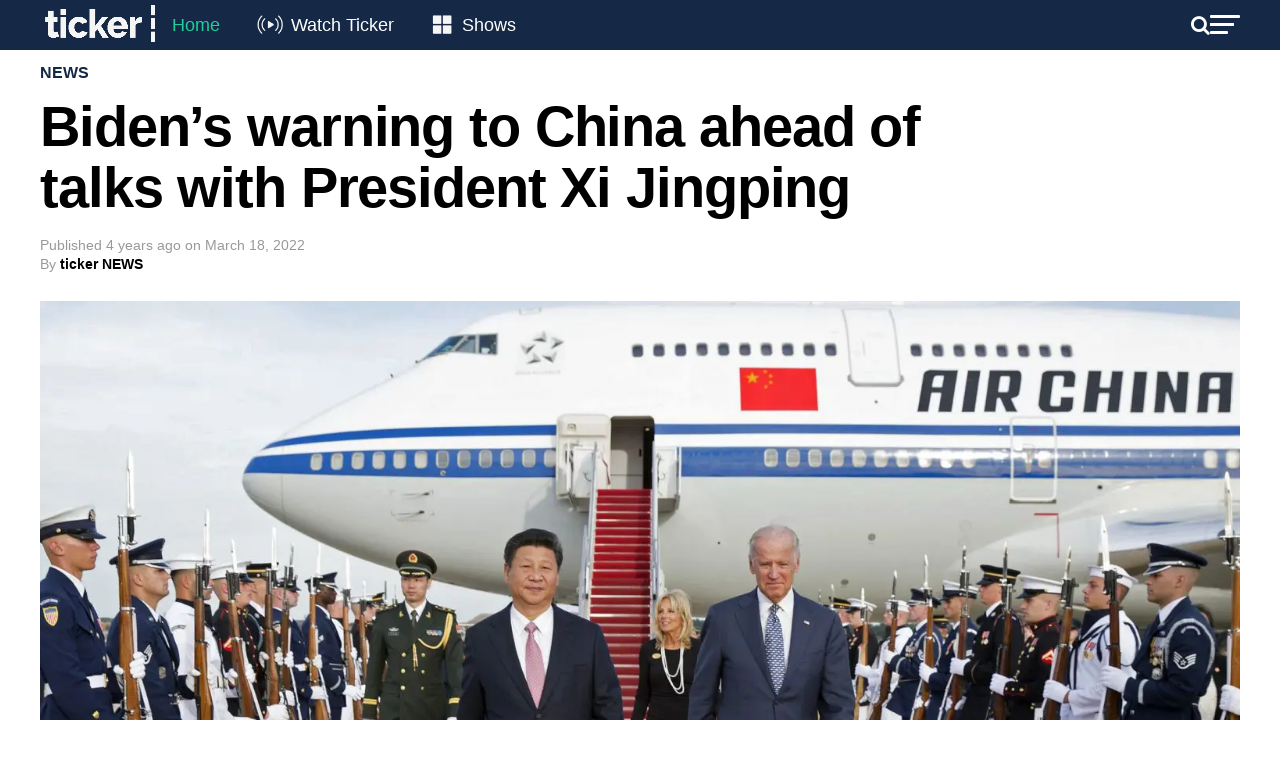

--- FILE ---
content_type: text/html
request_url: https://static.vidgyor.com/player/vod/html/indexv2.html?videoId=1iz4a7gq&cmsAccountId=61a0c96ed4f9d00009d0f691&masterProfileId=61a0ca33d75cb90008884508
body_size: 1651
content:



<!DOCTYPE html>
<html>

<head data-cast-api-enabled="true">
    <meta charset="utf-8" />
    <meta name="viewport" content="width=device-width,height=device-height,initial-scale=1.0" />
</head>
<link rel="icon" href="data:;base64,iVBORwOKGO=" />
<link rel="stylesheet" href="https://static.vidgyor.com/player/v10/css/vidgyor_vjs_vod.css" />

<body>
    <div style="height: 100%; width: 100%">
        <div id="playerContainer"
            style="background: black; height: 100%; width: 100%; background-image: url(https://static.vidgyor.com/player/static/img/loader.gif); background-repeat: no-repeat; background-position: center; background-size: 30px 30px;">
        </div>
    </div>
    <script src="https://static.vidgyor.com/player/vod/v6/js/vgr_dai_init.min.js"></script>

    <script>
        function getQueryParams(qs) {
            qs = qs.split("+").join(" ");

            var params = {},
                tokens,
                re = /[?&]?([^=]+)=([^&]*)/g;

            while ((tokens = re.exec(qs))) {
                params[decodeURIComponent(tokens[1])] = decodeURIComponent(tokens[2]);
            }

            return params;
        }

        function parseParameters(item) {
            if (item === "1") {
                return true;
            }

            if (item === "0") {
                return false;
            }
            return false;
        }

        var options = {
            videoElemId: "playerContainer",
            accountId: "vprism",
            videoId: "",
            isAutoPlay: "",
            isMute: "",
            posterImageUrl: "",
            taptounmute: "",
            disableAds: false,
            cms: false,
            profile: "default"
        };

        const optionsFromUrl = getQueryParams(window.location.search);
        options.videoId = optionsFromUrl.videoId || options.videoId;
        options.profile = optionsFromUrl.profile || options.profile;

        if (optionsFromUrl.cmsAccountId == "61a0c96ed4f9d00009d0f691") {
            options.accountId = "61a0c96ed4f9d00009d0f691"
            options.profile = "6e871847553_vod";
        }
        if (optionsFromUrl.cmsAccountId == "6253e2117f4d5c0009c78ed4") {
            options.accountId = "6253e2117f4d5c0009c78ed4";
            options.profile = "3d8d46c63b2a_vod";
        }
        if (optionsFromUrl.cmsAccountId == "6495805748e74c00084e1945") {
            options.accountId = "6495805748e74c00084e1945";
            // options.profile = "2420230fbf1a2_vod";
            options.profile = "28642ec68cde4_vod";
        }
        if (optionsFromUrl.cmsAccountId == "64c39a868b271e00080dee3a") {
            options.accountId = "64c39a868b271e00080dee3a";
            options.profile = "68de27184e5d8_vod";
        }
        if (optionsFromUrl.mute !== undefined) {
            options.isMute = parseParameters(optionsFromUrl.mute);
        }
        if (optionsFromUrl.autoplay !== undefined) {
            options.isAutoPlay = parseParameters(optionsFromUrl.autoplay);
        }
        if (optionsFromUrl.taptounmute !== undefined) {
            options.taptounmute = parseParameters(optionsFromUrl.taptounmute);
        }

        if (optionsFromUrl.disableAds !== undefined) {
            options.disableAds = parseParameters(optionsFromUrl.disableAds);
        }


        if (optionsFromUrl.cms !== undefined) {
            options.cms = parseParameters(optionsFromUrl.cms);
        }
        if (optionsFromUrl.cmsAccountId !== undefined) {
            options.cmsAccountId = optionsFromUrl.cmsAccountId;
            options.cmsStreamUrl = "https://vodcdn-vidcms.vidgyor.com/vods3/" + optionsFromUrl.cmsAccountId + "/" + optionsFromUrl.videoId + "/" + optionsFromUrl.masterProfileId + "/smil:" + optionsFromUrl.videoId + ".smil/playlist.m3u8"

            if(optionsFromUrl.cmsAccountId === "61a0c96ed4f9d00009d0f691") {
                if(optionsFromUrl.masterProfileId === "64f17c33234f220008803d38") {
                    options.cmsStreamUrl = "https://tickernews-vodcdn.vidgyor.com/" + optionsFromUrl.cmsAccountId + "/" + optionsFromUrl.videoId + "/" + optionsFromUrl.masterProfileId + "/master.m3u8";
                } else {
                    options.cmsStreamUrl = "https://vodcdn-tickernews.vidgyor.com/vods3/" + optionsFromUrl.cmsAccountId + "/" + optionsFromUrl.videoId + "/" + optionsFromUrl.masterProfileId + "/smil:" + optionsFromUrl.videoId + ".smil/playlist.m3u8";
                }
                options.posterImageUrl = "https://imagecdn-tickernews.vidgyor.com/" + optionsFromUrl.cmsAccountId + "/thumb/" + optionsFromUrl.videoId + "_640x360.png";

                if (optionsFromUrl.posterImageUrl) {
                    options.posterImageUrl = optionsFromUrl.posterImageUrl;
                }
            }

            if(optionsFromUrl.cmsAccountId === "6253e2117f4d5c0009c78ed4") {
                if(optionsFromUrl.masterProfileId === "64f573f4fbdd700008119b10") {
                    options.cmsStreamUrl = "https://dinamalar-vodcdn.vidgyor.com/" + optionsFromUrl.cmsAccountId + "/" + optionsFromUrl.videoId + "/" + optionsFromUrl.masterProfileId + "/master.m3u8";
                } else if(optionsFromUrl.masterProfileId === "658d3929eb4bc7000825c0cf") {
                    options.cmsStreamUrl = "https://dinamalar-vodcdn.vidgyor.com/" + optionsFromUrl.cmsAccountId + "/" + optionsFromUrl.videoId + "/" + optionsFromUrl.masterProfileId + "/master.m3u8";
                } else {
                    options.cmsStreamUrl = "https://vodcdn-dinamalar.vidgyor.com/vods3/" + optionsFromUrl.cmsAccountId + "/" + optionsFromUrl.videoId + "/" + optionsFromUrl.masterProfileId + "/smil:" + optionsFromUrl.videoId + ".smil/playlist.m3u8";
                }
                options.posterImageUrl = "https://imagecdn-dinamalar.vidgyor.com/" + optionsFromUrl.cmsAccountId + "/thumb/" + optionsFromUrl.videoId + "_640x360.png";
                var vgtime = 0
                setInterval(() => {
                    vgtime = Math.round(((vgtime + 0.1) + Number.EPSILON) * 100) / 100;
                    sessionStorage.setItem("vgtime", vgtime)
                }, 100);
            }

            // jbt

            if(optionsFromUrl.cmsAccountId === "6495805748e74c00084e1945") {
                if(optionsFromUrl.masterProfileId === "659e669c0072f0000887913b") {
                    options.cmsStreamUrl = "https://tsimage-thejbterrorcdn.vidgyor.com/" + optionsFromUrl.cmsAccountId + "/" + optionsFromUrl.videoId + "/" + optionsFromUrl.masterProfileId + "/master.m3u8";
                } else if(optionsFromUrl.masterProfileId === "6495838d25eea40008edd44a") {
                    options.cmsStreamUrl = "https://thejbterrorvodcdn.vidgyor.com/vods3/" + optionsFromUrl.cmsAccountId + "/" + optionsFromUrl.videoId + "/" + optionsFromUrl.masterProfileId + "/smil:" + optionsFromUrl.videoId + ".smil/playlist.m3u8";
                } else {
                    options.cmsStreamUrl = "https://thejbterrorvodcdn.vidgyor.com/vods3/" + optionsFromUrl.cmsAccountId + "/" + optionsFromUrl.videoId + "/" + optionsFromUrl.masterProfileId + "/smil:" + optionsFromUrl.videoId + ".smil/playlist.m3u8";
                }
                options.posterImageUrl = options.posterImageUrl = "https://tsimage-thejbterrorcdn.vidgyor.com/" + optionsFromUrl.cmsAccountId + "/thumb/" + optionsFromUrl.videoId + "_640x360.png";
            }

            // silverpush
            if(optionsFromUrl.cmsAccountId === "64c39a868b271e00080dee3a") {
                if(optionsFromUrl.masterProfileId === "64c8abc46c2a2900084e3c39") {
                    options.cmsStreamUrl = "https://vodvprismcdn.vidgyor.com/" + optionsFromUrl.cmsAccountId + "/" + optionsFromUrl.videoId + "/" + optionsFromUrl.masterProfileId + "/master.m3u8";
                } else {
                    options.cmsStreamUrl = "https://vodcdn-vidcms.vidgyor.com/vods3/" + optionsFromUrl.cmsAccountId + "/" + optionsFromUrl.videoId + "/" + optionsFromUrl.masterProfileId + "/smil:" + optionsFromUrl.videoId + ".smil/playlist.m3u8";
                }
                options.posterImageUrl = options.posterImageUrl = "https://vidgyorvodstatic.pc.cdn.bitgravity.com/" + optionsFromUrl.cmsAccountId + "/thumb/" + optionsFromUrl.videoId + "_640x360.png";
            }

            // Delente

            if(optionsFromUrl.cmsAccountId === "6667f6b4cebf6200080ec866") {
                if(optionsFromUrl.masterProfileId === "6667f8ba5ad2c9000867f70c") {
                    options.cmsStreamUrl = "https://vodvprismcdn.vidgyor.com/" + optionsFromUrl.cmsAccountId + "/" + optionsFromUrl.videoId + "/" + optionsFromUrl.masterProfileId + "/master.m3u8";
                } else {
                    options.cmsStreamUrl = "https://vodcdn-vidcms.vidgyor.com/vods3/" + optionsFromUrl.cmsAccountId + "/" + optionsFromUrl.videoId + "/" + optionsFromUrl.masterProfileId + "/smil:" + optionsFromUrl.videoId + ".smil/playlist.m3u8";
                }
                options.posterImageUrl = options.posterImageUrl = "https://vidgyorvodstatic.pc.cdn.bitgravity.com/" + optionsFromUrl.cmsAccountId + "/thumb/" + optionsFromUrl.videoId + "_640x360.png";
            }
            // News24

            if(optionsFromUrl.cmsAccountId === "5fa53d3ab50ce20007e4a751") {
                options.cmsStreamUrl = "https://news24-vodcdn.vidgyor.com/" + optionsFromUrl.cmsAccountId + "/" + optionsFromUrl.videoId + "/" + optionsFromUrl.masterProfileId + "/master.m3u8";
                options.posterImageUrl = options.posterImageUrl = "https://news24-vodcdn.vidgyor.com/" + optionsFromUrl.cmsAccountId + "/thumb/" + optionsFromUrl.videoId + "_640x360.png";
            }
        }


        VIDGYOR.initPlayer(options);
    </script>
</body>

</html>

--- FILE ---
content_type: text/html; charset=utf-8
request_url: https://www.google.com/recaptcha/api2/aframe
body_size: 186
content:
<!DOCTYPE HTML><html><head><meta http-equiv="content-type" content="text/html; charset=UTF-8"></head><body><script nonce="gfIYBMGv5bBwceQ_QHIBVw">/** Anti-fraud and anti-abuse applications only. See google.com/recaptcha */ try{var clients={'sodar':'https://pagead2.googlesyndication.com/pagead/sodar?'};window.addEventListener("message",function(a){try{if(a.source===window.parent){var b=JSON.parse(a.data);var c=clients[b['id']];if(c){var d=document.createElement('img');d.src=c+b['params']+'&rc='+(localStorage.getItem("rc::a")?sessionStorage.getItem("rc::b"):"");window.document.body.appendChild(d);sessionStorage.setItem("rc::e",parseInt(sessionStorage.getItem("rc::e")||0)+1);localStorage.setItem("rc::h",'1762365395489');}}}catch(b){}});window.parent.postMessage("_grecaptcha_ready", "*");}catch(b){}</script></body></html>

--- FILE ---
content_type: text/css
request_url: https://static.vidgyor.com/player/v10/css/vidgyor_vjs_vod.css
body_size: 2730
content:
body {
  margin: 0 0 0 0;
  padding: 0 0 0 0;
  width: 100vw !important;
  height: 100vh !important;
  font-family: arial, verdana, sans-serif;
  overflow: auto;
}

.vjs-quality-menu-button>.vjs-icon-placeholder::before {
  content: "\f110";
  display: block;
  height: 20px;
  width: 20px;
}

.vjs-quality-menu-wrapper .vjs-menu-button-popup {
  font-family: "VideoJS";
}

#content_video {
  height: 100%;
  width: 100%;
}

#vid-tap-unmute {
  position: absolute;
  background: #fff;
  color: #000;
  font-size: 16px;
  outline: 0;
  padding: 4px;
  cursor: pointer;
  z-index: 1200;
  float: left;
  width: auto;
  margin-top: 2px;
  margin-left: 2px
}

.text-show {
  animation-name: optext;
  animation-timing-function: linear;
  animation-duration: .2s;
  animation-delay: 4.9s;
  animation-fill-mode: forwards;
  position: absolute;
  background: #fff;
  color: #000;
  font-size: 16px;
  outline: 0;
  padding: 5.5px;
  cursor: pointer;
  z-index: 1200;
  margin-left: 30px;
  margin-top: 2px;
}

.text-show p {
  line-height: 19px;
  color: #000;
  width: 100%;
  font-size: 15px;
  font-weight: 700;
  position: relative;
  text-align: center;
  padding: 1px 5px;
  margin: 0;
  font-family: arial;
  box-sizing: border-box;
  white-space: nowrap;
}

#overMute {
  display: block;
  position: absolute;
  width: 100%;
  height: 100%;
  top: 0;
  z-index: 1300;
  pointer-events: auto
}

.pop {
  bottom: 300px;
  right: 10px;
  position: fixed;
  width: 320px;
  height: 240px;
  background: #000;
  border: 1px solid #FFF;
  transform: translateY(100%);
  animation: fade-in-up .25s ease forwards;
  z-index: 9999;
  -webkit-box-shadow: 0 0 12px -1px rgba(0, 0, 0, 0.42);
  -moz-box-shadow: 0 0 12px -1px rgba(0, 0, 0, 0.42);
  box-shadow: 0 0 12px -1px rgba(0, 0, 0, 0.42);
}


.base-timer {
  position: absolute;
  width: 30px;
  height: 30px;
}

.base-timer__svg {
  transform: scaleX(-1);
}

.base-timer__circle {
  fill: none;
  stroke: none;
}

.base-timer__path-elapsed {
  stroke-width: 7px;
  stroke: grey;
}

.base-timer__path-remaining {
  stroke-width: 10px;
  stroke-linecap: round;
  transform: rotate(90deg);
  transform-origin: center;
  transition: 1s linear all;
  fill-rule: nonzero;
  stroke: orange;
}

.base-timer__path-remaining.green {
  /* color: rgb(65, 184, 131); */
  color: orange;
}

.base-timer__path-remaining.orange {
  color: orange;
}

.base-timer__path-remaining.red {
  color: red;
}

.base-timer__label {
  position: absolute;
  width: 30px;
  height: 30px;
  top: 0;
  display: flex;
  align-items: center;
  justify-content: center;
  font-size: 10px;
}

#countDownTimer {
  position: absolute;
  background-color: black;
  opacity: 0.8;
  bottom: 35px;
  height: 30px;
  width: 6%;
  left: 3%;
  display: inline-block;
}

.adMessage {
  position: absolute;
  color: white;
  height: 30px;
  white-space: nowrap;
  bottom: -1px;
  font-size: 13px;
  left: 130%;
  background: black;
  margin: auto;
}

.adMessage p {
  text-align: center;
  margin-top: 8px;
  padding-right: 5px;
}
.vid-bannerad{
  position: absolute;
  bottom: 10%;
  width: 100%;
  padding: 0px;
  margin: 0px;
  text-align: center;
}

#vgr-cross{
  width: 468px;
  margin: auto;
  position: relative;
}
#vgr-cross-child {
  position: absolute;
  position: absolute;
  top: 0.8em;
  right: -1.2em;
  width: 27px;
  height: 27px;
  padding: 0;
  border: 0;
  border-radius: 50%;
  margin-left: 4px;
  font-size: 24px;
  font-weight: 530;
  color: #000;
  background: #fff;
  cursor: pointer;
  text-align: center;
}
.cross-vgr {
height: 18px;
position: relative;
left: 0;
background: white;
}

.cross-svg {
height: 15px;
width: 15px;
stroke: #00aecd;
fill: #00aecd;
stroke-width: 1.25;
cursor: pointer;
background: #ffff;
position: relative;
left: 48%;
}
.midrollOverlay {
top: 0;
width: 100vw;
background: black;
height: 100vh;
display: flex;
justify-content: center;
align-items: center;
position: absolute;
z-index: 2;
}

.move-banner{
text-align: center;
}

.videoAdUiSkipContainer {
-webkit-tap-highlight-color: rgba(0,0,0,0);
bottom: 22px;
cursor: pointer;
padding: 15px 0 15px 15px;
pointer-events: auto;
position: absolute;
right: 0;
z-index: 1000;
}
.videoAdUiSkipButton {
line-height: normal;
min-width: 0;
padding: 7px 6px 7px 10px;
width: auto;
margin: 0;
opacity: 0.85;
background: black !important;
}
.videoAdUiAction {
-webkit-tap-highlight-color: rgba(0,0,0,0);
background: rgba(0,0,0,0.8);
border: 1px solid rgba(255,255,255,0.5) !important;
border-right: 0;
box-sizing: content-box;
color: #fff;
cursor: pointer;
direction: ltr;
font-family: arial,sans-serif;
font-weight: normal;
font-size: 18px;
line-height: normal;
padding: 10px 7px;
padding-right: 0;
text-align: center;
}

.videoAdUiSkipContainer {
-webkit-tap-highlight-color: rgba(0,0,0,0);
bottom: 22px;
cursor: pointer;
padding: 15px 0 15px 15px;
pointer-events: auto;
position: absolute;
right: 0;
z-index: 1000;
}


.videoAdUiSkipButtonExperimentalText {
display: inline-block;
font-size: 18px;
vertical-align: middle;
width: initial;
}

.videoAdUiSkipButton {
line-height: normal;
min-width: 0;
padding: 7px 6px 7px 10px;
width: auto;
margin: 0;
}

.videoAdUiSkipContainer {
-webkit-tap-highlight-color: rgba(0,0,0,0);
bottom: 22px;
cursor: pointer;
padding: 15px 0 15px 15px;
pointer-events: auto;
position: absolute;
right: 0;
z-index: 1000;
margin-bottom: 10px;
}


.videoAdUiSkipIcon {
display: inline-block;
height: 24px;
margin-left: 2px;
vertical-align: middle;
width: 24px;
}
.videoAdUiSkipIcon>svg {
fill: white;
height: 24px;
width: 24px;
-webkit-filter: drop-shadow(0 1px 5px rgba(0,0,0,0.2));
filter: drop-shadow(0 1px 5px rgba(0,0,0,0.2));
}
.videoAdUiAutoClose {
position: absolute;
bottom: 15px;
right: 20px;
color: #999;
font-family: Arial;
font-size: 10pt;
margin-bottom: 13px;
z-index: 5;
};

.vjs-menu li {
text-transform: uppercase !important;
}

.vjs-seek-to-live-text {
font-size: 1.2em !important;
}

@media only screen and (max-width: 200px) {
.video-js .vjs-control {
  width: 3em !important;
};
}

@media only screen and (max-width: 200px) {
.move-banner {
  transform: scale(0.3) !important;
}
.videoAdUiAutoClose {
  bottom: 11px;
  font-size: 8pt;
  margin-bottom: 0px;
}
.videoAdUiSkipContainer {
  margin-bottom: -13px;
}
.vid-bannerad {
transform :translate(-22%, 0px) scale(0.3) !important;
}
#countDownTimer {
  transform: translate(0px, 56%) scale(0.5);
}
}

@media all and (max-width: 320px) and (min-width: 201px) {
.move-banner {
  transform: scale(0.6);
}
.videoAdUiAutoClose {
  bottom: 9px;
  font-size: 8pt;
  margin-bottom: 0px;
}
.videoAdUiSkipContainer {
  margin-bottom: -11px;
}
}

@media all and (max-width: 448px) and (min-width: 321px) {
.move-banner {
  transform: scale(0.8);
}
.videoAdUiAutoClose {
  bottom: 7px;
  right: 7px;
  margin-bottom: 0px;
}
.videoAdUiSkipContainer {
  bottom: 5px;
}
.vid-bannerad {
  transform: translate(-1%, -6%) scale(0.7);
}
}

@media all and (max-width: 400px) and (min-width: 321px) {
.move-banner {
  transform: scale(0.6);
}
}

@media only screen and (max-width: 320px) {
.vjs-layout-tiny .vjs-menu-button-popup .vjs-menu .vjs-menu-content, .vjs-layout-x-small .vjs-menu-button-popup .vjs-menu .vjs-menu-content {
  max-height: 15em !important;
}
}

@media only screen and (max-width: 360px) {
.vid-bannerad {
  transform: translate(-7%, 0px) scale(0.5) !important;
}
}

#vidTapUnMuteBtn {
position: absolute;
top: 0;
}

.video-js.vjs-quality-menu .vjs-quality-menu-button-use-resolution .vjs-quality-menu-item-sub-label {
position: absolute;
right: 0;
text-align: center;
width: 4em;
}

.vjs-menu-button-popup .vjs-menu {
z-index: 10;
}
.video-js .vjs-control {
z-index: 2;
}

.videoAdUiSkipIcon {
display: none;
}
#adsByVidgyor {
font-weight: 600;
margin-top: 1em;
position: absolute;
top: 0;
right: 1.1em;
color: white;
padding: 3px;
border-radius: 0.5em;
cursor: pointer;
font-size: 8px;
z-index: 2;
}
#adsByVidgyor > p {
margin: 0;
padding: 0;
}
#adsByVidgyor > p > span {
color: white;
font-weight: normal;
}

.pause-ad-container {
position: absolute;
top: 0;
left: 0;
z-index: 4;
width: 100%;
height: 100%;
background: rgba(0,0,0,.5);
}
.pause-ad-dialog {
position: absolute;
top: 50%;
left: 50%;
transform: translate(-50%,-50%);
}
.pause-ad-dialog-content {
width: 300px;
height: 250px;
background: #ddd;
overflow: hidden;
}
.pause-ad-continue-button {
display: flex;
align-items: center;
justify-content: center;
width: 100%;
height: 40px;
padding: 0;
border: 0;
border-radius: 0 0 10px 10px;
font-size: 16px;
font-weight: 600;
color: #000;
background: #fff;
cursor: pointer;
font-family: Arial, Helvetica, sans-serif;
}
.pause-ad-continue-button:before {
display: inline-block;
width: 0;
height: 0;
border-color: transparent transparent transparent #000;
border-width: 5px 5px 5px 10px;
border-style: solid;
margin-right: 4px;
content: "";
}
.pause-ad-close-button {
position: absolute;
top: 0;
left: 100%;
width: 25px;
height: 25px;
padding: 0;
border: 0;
border-radius: 50%;
margin-left: 4px;
font-size: 25px;
font-weight: 600;
color: #000;
background: #fff;
cursor: pointer;
text-align: center;
}

@media all and (max-width: 600px) and (min-width: 501px) {
.pause-ad-dialog {
  transform: translate(-50%,-50%) scale(0.7);
}
}
@media all and (max-width: 500px) and (min-width: 401px) {
.pause-ad-dialog {
  transform: translate(-50%,-50%) scale(0.6);
}
}
@media all and (max-width: 400px) and (min-width: 301px) {
.pause-ad-dialog {
  transform: translate(-50%,-50%) scale(0.5);
}
}
@media all and (max-width: 300px) and (min-width: 201px) {
.pause-ad-dialog {
  transform: translate(-50%,-50%) scale(0.3);
}
}
#content_video_ima-ad-container {
overflow: hidden;
}
.err-cont {
  width: 100%;
  height: 100vh;
  background: black;
  position: relative;
}

.err-blc {
  background: gray;
  position: absolute;
  top: 50%;
  left: 50%;
  transform: translate(-50%, -50%);
  color: white;
  padding: 2% 2%;
  font-size: 14px;
}

.err-heading {
  margin-bottom: 4%;
}

.err-msg {
  text-align: right;
  cursor: pointer;
}

#errorDiv {
position: absolute;
width: 100%;
z-index: 2;
}

.r-container {
  display: flex;
  background: rgba(0, 0, 0, 0.7);
  backdrop-filter: saturate(180%) blur(10px);
  color: white;
  width: 75px;
  height: 40px;
  font-size: 13px;
  padding: 10px;
  border-radius: 10px
}

#r-timer {
  left: 1%;
  top: 2%;
}


.r-icon {
  display: flex;
  align-items: center;
}

.r-time {
  display: flex;
  align-items: center;
  margin-left: 5px
}

.skip-intro {
  background: rgba(21, 21, 21, 0.47);
  border-radius: 16px;
  box-shadow: 0 4px 30px rgba(0, 0, 0, 0.1);
  backdrop-filter: blur(0px);
  -webkit-backdrop-filter: blur(0px);
  border: 1px solid rgba(21, 21, 21, 0.09);
  width: 100px;
  text-align: center;
  padding: 10px 5px;
  color: white;
  cursor: pointer;
  position: absolute;
  bottom: 20%;
  right: 5%;
}

#context-menu {
  position:fixed;
  z-index:10000;
  width:165px;
  background: rgb(199 200 210);
  border-radius:5px;
  transform:scale(0);
  transform-origin:top left;
}
#context-menu.active {
  transform:scale(1);
  transition:transform 300ms ease-in-out;
}
#context-menu .item {
  padding:8px 10px;
  font-size:15px;
  color:rgb(29, 28, 28);
  display: flex;
  align-items: center;
  justify-content: space-between;
}
#context-menu .item:hover {
  background:#fff;
}
#context-menu .item i {
  display:inline-block;
  margin-right:5px;
}
#context-menu hr {
  margin:2px 0px;
  border-color:#555;
}

--- FILE ---
content_type: application/javascript
request_url: https://static.vidgyor.com/player/vod/v6/js/vgr_dai_init.min.js
body_size: 20130
content:
'use strict';function _0x4412(_0x2c66a3,_0x3bb379){var _0x22df23=_0x22df();return _0x4412=function(_0x441210,_0x1359d4){_0x441210=_0x441210-0xb0;var _0x1d3050=_0x22df23[_0x441210];return _0x1d3050;},_0x4412(_0x2c66a3,_0x3bb379);}(function(_0x73448c,_0x5d462e){var _0x5ba5c7=_0x4412,_0x5bd087=_0x73448c();while(!![]){try{var _0x474401=-parseInt(_0x5ba5c7(0x19f))/0x1*(-parseInt(_0x5ba5c7(0x365))/0x2)+-parseInt(_0x5ba5c7(0x314))/0x3+parseInt(_0x5ba5c7(0x1ff))/0x4*(-parseInt(_0x5ba5c7(0x1e2))/0x5)+parseInt(_0x5ba5c7(0x344))/0x6+parseInt(_0x5ba5c7(0x30e))/0x7*(parseInt(_0x5ba5c7(0x14d))/0x8)+-parseInt(_0x5ba5c7(0x18a))/0x9+parseInt(_0x5ba5c7(0x112))/0xa*(parseInt(_0x5ba5c7(0x1f6))/0xb);if(_0x474401===_0x5d462e)break;else _0x5bd087['push'](_0x5bd087['shift']());}catch(_0x30e8c1){_0x5bd087['push'](_0x5bd087['shift']());}}}(_0x22df,0xae4aa));function _0x22df(){var _0x1dae09=['onaws.com/','googletag','ad-counter','isAdPlayin','removeEven','com/iframe','/vgr_clpr.','9961/abded','cmsApi','pButtonExp','chapters','token_key','-webkit-tr','parse','jioLogLeve','n(\x27https:/','o_unmute_v','roll','/canautopl','jio-ad-con','ipIntro_vo','ger','videoListA','Hls','orFallback','apis.com/i','Type','erty','disableAds','pubads','ontouchend','techange','mutePlayer','_id}','span>\x20VIDG','nu.css','yer/v12/js','/js/vgr_st','ollOverlay','error_toke','pausePlaye','deojs-cont','stream_typ',':flex;just','/streamsen','addClass','est','n_api','enableJioP','stener','style','ertyDescri','erythingEl','vgr_midrol','DurationSe','kipButton\x22','</div>\x0a\x20\x20\x20','video/mp4','orBannerFa','vjs-hidden','restrictIm','quencySecs','s.min.js','<img\x20src=\x22','origin','width:100%','clientToke','videoElemI','t:center;a','getAdsMana','.g.doublec','1/conf/abd',':center','cms','insideAdBr','forEach','use','<video\x20pla','etected','controls','${portal_i','getItem','ima','erEvents','trackerNam','l=\x22Skip\x20Ad','YOR</p>\x0a\x20\x20','99/xlink\x22\x20','add','/videojs-c','content_vi','droll_jio_','imaAdPlaye','eOnScrollO','opera','ads','unset','iewBox=\x220\x20','ast-1.amaz','html5','/comscore.','0\x2024\x2024\x22><','class=\x22vid','\x20src=\x22','comscore','ToLoad','dispatchEv','auth','iner-id','masterProf','=\x22ad-conta','link','yer/v9/js/','apter_vod.','paused','eInPlugin','ODE:\x20VY02','r_vjs.min.','ytPlayer','displayAdP','profile','asdk.googl','platform','type','\x20in\x200\x20seco','GET','removeAttr','/img/slide','slotRender','error_yt_a','Domains','tainer','adHeight','ator','startFrom','onclick','t/all.js','ccount/62b','ontainer','playerCont','ed892e2461','vjs-contro','fromEntrie','push','Event','applicatio','enableGoog','vgr-play-c','https://st','vidgyor.co','clientEven','tsVideoUrl','idrollPlug','unt_id}','refresh','oll','preroll','eed','SUME_REQUE','imaLoadTim','appendChil','defineSlot','videoId','touchend','mediaType','display','https://un','disableMid','${category','/clpr_lsel','deo','${cms_acco','pollerStar','70IhTCpG','892e2461_v','u.min.js','playerDivI','indexOf','audio/mp3','2617587Weygjc','ent','vgrReloadO','ontainer\x22\x20','7f060009f5','js.min.js','attributeN','setConfigu','pauseAd','\x20\x20\x20\x20\x20\x20','data-adspo','clpr_quali','midrollTim','false','#content_v','w3.org/200','ibute','/video.min','text/javas','-counter\x22\x20','aspectRati','window.ope','ll_vjs.min','isMute','ms-transfo','class','onreadysta','yer/vod/v6','ma.min.js','llback','/js/skin.m','w.youtube.','ccount/','onYouTubeI','exposePlay','muted','\x20class=\x22vi','\x22>\x0a\x20\x20\x20\x20','reroll','in_vjs.min','sV4Plugin','lowed','streamType','video','vgr-skip-a','st.css','curepubads','status','3321864tFZXMJ','p-propagat','recognised','match','random','CONTENT_RE','message','/font','Events','${key}','th:100vw;h','<audio\x20pla','vod.min.js','\x20with\x20vide','classList','pause','z-index:2;','source','pageViews','api','https://s3','4_vod.min.','=Material+','pContainer','send','vgr-parent','fallbackBa','hasAttribu','erSecs','.videoAdUi','o\x20play.\x20EC','readyState','getElement','4iIbUDq','lick.net/t','al.css','te(360deg)','adbreak_vi','method','</div><div','playbackRa','.com','slideIn','\x22\x20style=\x22-','bottomBann','AutoCloseC','mp4VideoUr','lb.vidgyor','defineProp','ame','videojs-da','inline-blo','beforeRequ','ce.min.js','y:block\x22><','STED','pip','.js','taptounmut','replaceAll','-midroll-a','com','playVideo','l_vjs.min.','cmd','leAnalytic','6\x2018h2V6h-','adsready','https://fo','ext\x22>','playing','isAutoPlay','onerror','path\x20d=\x22M1','onload','ready','\x22><div\x20id=','mute','er-main','rofile_id}','replace','channelID','SLoad','m/player/a','css','createElem','vhs','tion','ker','enableJioM','lass=\x22midr','thumb_url','/css/skin_','div\x20id=\x22ad','uri','a-plugin.m','exposeEven','/js/skin_m','vidgyorWat','includes','plr','ytics','data','1.2.0/dist','vgrRunConf','_api','60009f5996','vodMidroll','\x0a\x20\x20\x20\x20<img\x20','adTag','sByTagName','AD_ERROR','currentTim','yer/vod/v5','ices','\x20controls>','liveStream','ton\x20videoA','setAttribu','attributes','vjs-big-pl','adserror','rOnPause_v','script','vgrJson','erDetected',';height:10','in.js','\x22\x20/>','tListener','edesignedS','/vgr_slide','isInitialL','onPlayerRe','r-preroll','spot','vjs','https://ap','ageUrl','mob.css','ed\x22','tImageUrl','171370rolyMM','\x20seconds','portalId','back2backM','autoplayRe','id\x20meet\x22\x20v','sByClassNa','eUrl','\x20\x20\x20\x20\x20\x20\x20\x20\x20\x20','\x20\x20\x20\x20\x20\x20\x20\x20','/css/skin.','m_url','complete','ins','gaTitle','AdEvent','mp4','dashStream','text/css','ady','/conf/','(360deg);\x20','-ap-southe','player','.w3.org/19','ima.css','accountId','live_strea','div','sendClient','eout','observe','tor','or.com/pla','ss=\x22videoA','responseTe','ertySymbol','-6L6\x206v12z','removeChil','innerHTML','low','\x0a\x20\x20\x20\x20\x20\x20\x20\x20\x20','adspot','max','dailymotio','om\x27,\x20\x27_bla','cast-butto','iPod','vjs-progre','midrolltim','prod','/js/vgr_ch','userAgent','yer/v10/cs','level','iPhone\x20Sim','er/ima3.js','key','/videojs.i','518424XETELl','ontrols','unique_id','ng-state','n=\x22true\x22\x20f','getSlotEle','querySelec','error','vgr-skin','ainer','src','stream','\x201;\x20displa','adBlockerD','adeMode','chrome','toLowerCas','showTimerB','playlists','eg);\x20trans','alPlugin','tifier','went\x20wrong','iPad\x20Simul','_vod.json','displayAdS','erties','cker','triggerTim','Url','iner-main\x22','sPlugin','https://im','d.min.js','enableSlid','bannerOnPa','then','desktop','loaded','enableSoci','lay-center','style=\x22wid','/div>\x0a\x20\x20\x20\x20','vidgyorEve','search','click','?cb=','tDelaySecs','totalWatch','pIcon\x22><sv','dUiAction\x20','nnerDefaul','quality-me','style=\x22\x22><','th:100vw;\x22','android','l-bar','ImageUrl','youtube','uality-men','concat','9148212nwVexf','enableJioA','/clappr-im','VIDGYOR','n.jsdelivr','SkipIcon','keys','atic.vidgy','vgrReloadW','Something\x20','nts.google','prerollErr','contains','disablePre','r\x22></div>\x0a','will\x20close','h;\x22\x20src=\x22','/vgr_expos','play','ulator','getOwnProp','368887JhgHdU','div\x20class=','i.dmcdn.ne','isEmpty','uniqueIden','ysinline\x20i','ns:xlink=\x22','form:\x20rota','playPoster','isDVR','items','100%','url','_video\x22\x20cl','</video>','js/sdkload','l_vod.min.','quiresMute','ass=\x22video','mentId','${video_id','iPad','fallbackSl','conf','adsMode','playerStar','banner-ad-','d=\x22content','autoplayAl','skipIntro','https://se','innerText','JioAds','skin','vgrPlayerJ','label','ob.min.js','isMutePara','enableVODM','location','/svg></div','\x22>\x0a\x20\x20\x20\x20\x20\x20\x20','mp3','categoryId','move-banne','=\x22opacity:','result','closeAd','height','midrollErr','\x20\x20\x20<div\x20id','\x20aria-labe','data-conta','tConfigura','quencyCoun','playerStat','id}','ptor','ney9_vod.m','eoAdUiAuto','ration','onLoad','adRequestM','adId','</div>','s/video-js','money9','2154365ujFjOK','ErrorEvent','posterImag','http://www','yer/static','eOnPipClos','.net/npm/@','nts','s/videojs-','\x20\x20\x20<p><spa','/vgr_banne','ode','l\x22\x20class=\x22','mobile','open','Ended','ary','nError','aitTime','iPod\x20Simul','979BhvfBr','is_dvr','y_preroll','deoAdUiSki','s/videojs.','page_url','segments','setVolume','Param','8kuvvZh','Quality','function','Duration','vprism','addEventLi','/vgr_tap_t','poster','midroll\x22\x20c','ad-contain','video_id','Mac','showSeekBa','playerID','eAspectRat','ag/js/gpt.','media','></button>','/js/vgr_mi','rAndHideEv','-js\x20vjs-de','/vgr_midro','\x20vjs-big-p','Obj','head','children','d56e4517f0','Jio\x20Ad\x20Clo','cmsAccount','fault-skin','prefixUrl','comscoreId','adTagUrl','.1.1/dist/','dUiSkipBut','chromecast','/vidgyor.c','ype','Close\x22>Ad\x20','Ad\x20will\x20cl','n/x-mpegUR','cript','eight:100v','/videojs.m','${master_p','ptors','vjs-chrome','ODE:\x20VT01','enableTapT','BannerSlot','live\x20tv','0%;display','vidgyorTra','Player','googleapis','xhr','mecastPlug','audio','cmsStreamU','chDuration','AdDisplayC','erimentalT','playingAdT','plugins','.min.js','ById','floor','filter','createEven','vgrAdBlock','eight=\x221em','hromecast@','destroySlo','frameAPIRe','idroll','set','VODJioMidr','test','iPhone','skipText','ay-button','length','third_part','triggerFre','one','adsDisable','clpr','high','addService','ileId','/js/vgr_ga','parentNode','enableChro','${account_','clientTrac','otate(360d','googleAnal','yer/v10/js'];_0x22df=function(){return _0x1dae09;};return _0x22df();}function ownKeys(_0x1ecf65,_0x56b4c5){var _0x2d2909=_0x4412,_0x4a7e4c=Object[_0x2d2909(0x190)](_0x1ecf65);if(Object[_0x2d2909(0x19e)+'ertySymbol'+'s']){var _0x20caa6=Object[_0x2d2909(0x19e)+_0x2d2909(0x136)+'s'](_0x1ecf65);_0x56b4c5&&(_0x20caa6=_0x20caa6[_0x2d2909(0x242)](function(_0x15e9bf){var _0x105ee1=_0x2d2909;return Object[_0x105ee1(0x19e)+_0x105ee1(0x294)+_0x105ee1(0x1d8)](_0x1ecf65,_0x15e9bf)['enumerable'];})),_0x4a7e4c[_0x2d2909(0x2f0)]['apply'](_0x4a7e4c,_0x20caa6);}return _0x4a7e4c;}function _objectSpread(_0x538a4e){var _0x305fe6=_0x4412;for(var _0x2267ec=0x1;_0x2267ec<arguments[_0x305fe6(0x250)];_0x2267ec++){var _0x2d7bdc=arguments[_0x2267ec]!=null?arguments[_0x2267ec]:{};if(_0x2267ec%0x2)ownKeys(Object(_0x2d7bdc),!![])[_0x305fe6(0x2ac)](function(_0xf2de55){_defineProperty(_0x538a4e,_0xf2de55,_0x2d7bdc[_0xf2de55]);});else Object[_0x305fe6(0x19e)+'ertyDescri'+_0x305fe6(0x22c)]?Object[_0x305fe6(0xb4)+_0x305fe6(0x167)](_0x538a4e,Object['getOwnProp'+_0x305fe6(0x294)+'ptors'](_0x2d7bdc)):ownKeys(Object(_0x2d7bdc))[_0x305fe6(0x2ac)](function(_0x1cf552){var _0x39dab0=_0x305fe6;Object[_0x39dab0(0xb4)+_0x39dab0(0x27c)](_0x538a4e,_0x1cf552,Object[_0x39dab0(0x19e)+_0x39dab0(0x294)+'ptor'](_0x2d7bdc,_0x1cf552));});}return _0x538a4e;}function _defineProperty(_0x2572c6,_0x4e9df2,_0x2cbf39){var _0x386a92=_0x4412;return _0x4e9df2 in _0x2572c6?Object[_0x386a92(0xb4)+'erty'](_0x2572c6,_0x4e9df2,{'value':_0x2cbf39,'enumerable':!![],'configurable':!![],'writable':!![]}):_0x2572c6[_0x4e9df2]=_0x2cbf39,_0x2572c6;}(function(_0x109992){var _0x86e429=_0x4412,_0x4b88b2='',_0x50d416=_0x86e429(0x144),_0x1d944d=[],_0x4e2ea2=![];if(_0x4e2ea2===![])var _0x313515=[_0x86e429(0x2f5)+'atic.vidgy'+_0x86e429(0x133)+_0x86e429(0x260)+_0x86e429(0x273)+'ay.min.js'],_0x4ee3e2=_0x86e429(0x2f5)+'atic.vidgy'+_0x86e429(0x133)+_0x86e429(0x260)+_0x86e429(0x267)+'min.js',_0x4da818=_0x86e429(0x2f5)+'atic.vidgy'+_0x86e429(0x133)+'yer/v10/js'+_0x86e429(0x30a)+'ect.min.js',_0xc264a0=_0x86e429(0x2f5)+_0x86e429(0x191)+'or.com/pla'+'yer/v10/js'+_0x86e429(0x18c)+_0x86e429(0xe3)+_0x86e429(0x103),_0x5d5155=[_0x86e429(0xc8)+_0x86e429(0x194)+_0x86e429(0x27a)+'con?family'+_0x86e429(0x35a)+'Icons',_0x86e429(0x2f5)+'atic.vidgy'+_0x86e429(0x133)+_0x86e429(0x147)+_0x86e429(0x1ea)+_0x86e429(0x181)+_0x86e429(0x284)],_0x160529=_0x86e429(0x2f5)+_0x86e429(0x191)+_0x86e429(0x133)+'yer/v12/js'+_0x86e429(0x325)+_0x86e429(0xbd),_0xf3df32=['https://st'+_0x86e429(0x191)+'or.com/pla'+'yer/v10/js'+'/videojs-q'+_0x86e429(0x188)+_0x86e429(0x310)],_0x2ab83f=_0x86e429(0x2f5)+'atic.vidgy'+'or.com/pla'+'yer/v10/js'+_0x86e429(0x214)+_0x86e429(0x32a)+_0x86e429(0xbd),_0x43f7c6=[_0x86e429(0x2f5)+_0x86e429(0x191)+'or.com/pla'+_0x86e429(0x147)+_0x86e429(0x1fa)+'css',_0x86e429(0x2f5)+_0x86e429(0x191)+_0x86e429(0x133)+_0x86e429(0x147)+_0x86e429(0x1fa)+_0x86e429(0x12b)],_0x3db29e=[_0x86e429(0x16d)+_0x86e429(0x2da)+'eapis.com/'+'js/sdkload'+_0x86e429(0x14a),_0x86e429(0x2f5)+'atic.vidgy'+_0x86e429(0x133)+_0x86e429(0x260)+_0x86e429(0x22a)+'in.js',_0x86e429(0x2f5)+_0x86e429(0x191)+'or.com/pla'+_0x86e429(0x260)+_0x86e429(0x14c)+_0x86e429(0x330)];else var _0x5d5155=[],_0x160529=[],_0xf3df32=[],_0x313515=[];var _0x3d8d10={'player':_0x86e429(0x10c),'conf':{}},_0x5f3271=null,_0x58bacb=null,_0x1cd51e=0x0,_0x2ea09d=0xa,_0x2d24a0,_0x19fa9c,_0x401a75=0x5;window[_0x86e429(0x27d)]=![],window[_0x86e429(0x2ab)+'eak']=![];var _0x44deb5=![],_0x345b42,_0x7d262d;function _0x1e4c00(_0x2485d0){var _0x9eb700=_0x86e429,_0x30a597;return typeof Event==='function'?_0x30a597=new Event(_0x2485d0):(_0x30a597=document[_0x9eb700(0x243)+'t'](_0x9eb700(0x2f1)),_0x30a597['initEvent'](_0x2485d0,!![],!![])),_0x30a597;}var _0xba5ef=_0x1e4c00(_0x86e429(0x21a)+'sed'),_0x298e29=_0x1e4c00('Jio\x20Ad\x20Fai'+'led'),_0x20a431=new URLSearchParams(window[_0x86e429(0x1c6)][_0x86e429(0x179)]),_0xfdaf46=Object[_0x86e429(0x2ef)+'s'](_0x20a431['entries']());function _0x5682a3(_0x5e7044){var _0x4f64e5=_0x86e429;return _0x5e7044[_0x4f64e5(0xd4)](/^\s\s*/,'')[_0x4f64e5(0xd4)](/\s\s*$/,'');}function _0x1ab4f9(){var _0x251314=_0x86e429;return/Android|webOS|iPhone|iPad|iPod|BlackBerry|IEMobile|Opera Mini|UCBrowser/i[_0x251314(0x24c)](navigator[_0x251314(0x146)]);}function _0xd9aa0f(){var _0x4c6516=_0x86e429;return[_0x4c6516(0x164)+'ator',_0x4c6516(0x149)+_0x4c6516(0x19d),_0x4c6516(0x1f5)+'ator',_0x4c6516(0x1b4),'iPhone',_0x4c6516(0x141)][_0x4c6516(0xe7)](navigator[_0x4c6516(0x2db)])||navigator[_0x4c6516(0x146)][_0x4c6516(0xe7)](_0x4c6516(0x20a))&&_0x4c6516(0x27f)in document;}function _0x36db69(_0x2c897d){var _0x57c50b=_0x86e429,_0x48c632=document[_0x57c50b(0x364)+'ById'](_0x2c897d);_0x48c632&&_0x48c632[_0x57c50b(0x25a)][_0x57c50b(0x138)+'d'](_0x48c632);}function _0x54e6d6(){if(Array['isArray'](_0x1d944d)){var _0x2a6d61=0x0;for(_0x2a6d61=0x0;_0x2a6d61<_0x1d944d['length'];_0x2a6d61++){_0x4d85a9(_0x1d944d[_0x2a6d61]);}}}function _0x4d85a9(_0x3a1e60){var _0x350888=_0x86e429,_0x3d568b=document[_0x350888(0xd9)+'ent'](_0x350888(0x2d0));_0x3d568b['rel']='stylesheet',_0x3d568b[_0x350888(0x2dc)]=_0x350888(0x124),_0x3d568b['href']=_0x3a1e60,document[_0x350888(0x364)+_0x350888(0xf2)]('head')[0x0][_0x350888(0x301)+'d'](_0x3d568b);}function _0x1fd70f(){var _0x305b1c=_0x86e429,_0xffe7a3=0x0;if(_0x313515[_0x305b1c(0x250)]<0x1){_0x2cba35();return;}var _0x4b8fd2=function _0x2b74aa(){var _0x486eed=_0x305b1c;++_0xffe7a3<_0x313515[_0x486eed(0x250)]?_0x1900a3(_0x313515[_0xffe7a3],_0x2b74aa):_0x2cba35();};_0x1900a3(_0x313515[0x0],_0x4b8fd2);}function _0x1f1687(){var _0x12544f=_0x86e429,_0x575432=_0x3d8d10[_0x12544f(0x2cc)][_0x12544f(0x1ab)],_0x316a6d=_0x3d8d10[_0x12544f(0x2cc)][_0x12544f(0x26c)],_0x55b275=Math[_0x12544f(0x241)](Math[_0x12544f(0x348)]()*0xdbb9f+0x186a0),_0x522607=new XMLHttpRequest();_0x575432['indexOf']('?')>-0x1?_0x522607[_0x12544f(0x1f0)](_0x3d8d10['auth'][_0x12544f(0x36a)]||'GET',_0x575432+'&cb='+_0x55b275,!![]):_0x522607[_0x12544f(0x1f0)](_0x3d8d10[_0x12544f(0x2cc)]['method']||'GET',_0x575432+_0x12544f(0x17b)+_0x55b275,!![]),_0x522607[_0x12544f(0xce)]=function(_0x5df1f4){var _0x435a9a=_0x12544f;if(_0x522607[_0x435a9a(0x363)]===0x4){if(_0x522607[_0x435a9a(0x343)]===0xc8){var _0x3efa61=JSON[_0x435a9a(0x26e)](_0x522607[_0x435a9a(0x135)+'xt']),_0x15ce99='';_0x316a6d?_0x15ce99=_0x3efa61[_0x316a6d]:_0x15ce99=_0x3efa61;var _0x5f4608='';_0x58bacb&&(_0x5f4608+=_0x5682a3(_0x58bacb)),_0x15ce99&&(_0x5f4608+=_0x15ce99),_0x58bacb=_0x5f4608,_0x21fcdc();}}},_0x522607[_0x12544f(0xcc)]=function(_0x339df1){var _0x4e8e6e=_0x12544f;_0x5d6e82(_0x4e8e6e(0x288)+_0x4e8e6e(0x290),_0x4e8e6e(0x193)+_0x4e8e6e(0x163)+_0x4e8e6e(0x351)+_0x4e8e6e(0x362)+_0x4e8e6e(0x22e),!![]);},_0x522607[_0x12544f(0x35c)](null);}function _0x3f713d(_0x5107b8,_0x2a5398){var _0x4fb737=_0x86e429;_0x3b90d7(_0x4fb737(0x2ec)+_0x4fb737(0x156),'');var _0x3b9093=document[_0x4fb737(0xd9)+_0x4fb737(0x315)]('div');_0x3b9093['setAttribu'+'te']('id',_0x4fb737(0x2d7)),document[_0x4fb737(0x364)+_0x4fb737(0x240)]('playerCont'+'ainer')[_0x4fb737(0x301)+'d'](_0x3b9093);var _0x294d46=document[_0x4fb737(0x364)+'sByTagName']('head')[0x0],_0x39b31b=document[_0x4fb737(0xd9)+_0x4fb737(0x315)](_0x4fb737(0xff));_0x39b31b[_0x4fb737(0x157)]='https://ww'+_0x4fb737(0x333)+_0x4fb737(0x266)+_0x4fb737(0xed);var _0x2dea0a=document['getElement'+_0x4fb737(0xf2)](_0x4fb737(0xff))[0x0];_0x2dea0a[_0x4fb737(0x25a)]['insertBefo'+'re'](_0x39b31b,_0x2dea0a);var _0x1f5192;window[_0x4fb737(0x335)+_0x4fb737(0x248)+_0x4fb737(0x125)]=function(){var _0x484b01=_0x4fb737;_0x1f5192=window['YT'];var _0x1deda8=new _0x1f5192[(_0x484b01(0x234))](_0x484b01(0x2d7),{'videoId':_0x2a5398,'width':_0x484b01(0x1aa),'height':_0x484b01(0x1aa),'host':'https://ww'+_0x484b01(0x333)+_0x484b01(0xc1),'playerVars':{'autoplay':0x1,'rel':0x0,'enablejsapi':0x1,'origin':'*'}});},window[_0x4fb737(0x109)+_0x4fb737(0x125)]=function(_0x34e1c6){var _0xc3cf8=_0x4fb737;_0x34e1c6['target'][_0xc3cf8(0xc2)]();};}function _0x3c8728(_0x1852e0,_0x33b152,_0x1cd9dc){var _0xea2597=_0x86e429,_0x36e4a7='',_0x46db93=Math[_0xea2597(0x241)](Math[_0xea2597(0x348)]()*0xdbb9f+0x186a0),_0x573346=new XMLHttpRequest();_0x573346['open']('GET',_0x33b152+_0xea2597(0x17b)+_0x46db93,!![]),_0x573346['onload']=function(_0x3691b0){var _0x1d0fef=_0xea2597;if(_0x573346[_0x1d0fef(0x363)]===0x4){if(_0x573346[_0x1d0fef(0x343)]===0xc8){var _0x588915=JSON[_0x1d0fef(0x26e)](_0x573346[_0x1d0fef(0x135)+'xt']);if(_0x3d8d10[_0x1d0fef(0x187)][_0x1d0fef(0x209)])_0x36e4a7=_0x3d8d10[_0x1d0fef(0x187)][_0x1d0fef(0x209)];else{if(_0x33b152[_0x1d0fef(0x312)]('googleapis'+_0x1d0fef(0x36d))>-0x1)_0x36e4a7=_0x588915[_0x1d0fef(0x1a9)][0x0]['id']['videoId'];else _0x33b152[_0x1d0fef(0x312)](_0x1d0fef(0xb3)+_0x1d0fef(0x36d))>-0x1&&(_0x36e4a7=_0x588915['yt_videoid']);}_0x36e4a7?_0x3f713d(_0x1852e0,_0x36e4a7):_0x5d6e82(_0x1d0fef(0x2e2)+'pi',_0x1d0fef(0x193)+_0x1d0fef(0x163)+'\x20with\x20vide'+_0x1d0fef(0x362)+'ODE:\x20VY01',!![]);}}},_0x573346[_0xea2597(0xcc)]=function(_0x464883){var _0x44ab3c=_0xea2597;_0x5d6e82('error_yt_a'+'pi',_0x44ab3c(0x193)+_0x44ab3c(0x163)+_0x44ab3c(0x351)+_0x44ab3c(0x362)+_0x44ab3c(0x2d5),!![]);},_0x573346[_0xea2597(0x35c)](null);}function _0x5d6e82(_0x24555b,_0x41db1d,_0x128b37){var _0x3dba20=_0x86e429,_0x4a413b=_0x3d8d10['youtube'][_0x3dba20(0x12d)+_0x3dba20(0x11d)],_0x5d5805=_0x3d8d10[_0x3dba20(0x187)]['thumb_url'];_0x4a413b&&_0x128b37&&((_0x4a413b[_0x3dba20(0x312)](_0x3dba20(0x235)+'.com')>-0x1||_0x4a413b[_0x3dba20(0x312)](_0x3dba20(0xb3)+_0x3dba20(0x36d))>-0x1)&&_0x3c8728(_0x5d5805,_0x4a413b,![]));}function _0x2cba35(){var _0x1a9d6e=_0x86e429;_0x3d8d10[_0x1a9d6e(0x1b6)][_0x1a9d6e(0x2cc)]?_0x1f1687():_0x21fcdc();}function _0x1900a3(_0x4a9a03,_0x5e9035,_0x3645d0){var _0x10914a=_0x86e429,_0x47ea2e=document['createElem'+_0x10914a(0x315)]('script');_0x47ea2e[_0x10914a(0x2dc)]='text/javas'+_0x10914a(0x228),_0x47ea2e[_0x10914a(0x363)]?_0x47ea2e['onreadysta'+_0x10914a(0x280)]=function(){var _0x22c410=_0x10914a;(_0x47ea2e[_0x22c410(0x363)]==_0x22c410(0x173)||_0x47ea2e[_0x22c410(0x363)]==_0x22c410(0x11e))&&(_0x47ea2e[_0x22c410(0x32e)+_0x22c410(0x280)]=null,_0x5e9035());}:_0x47ea2e[_0x10914a(0xce)]=function(){_0x5e9035();},_0x47ea2e[_0x10914a(0xcc)]=function(_0x239e8d){typeof _0x3645d0==='function'&&_0x3645d0();},_0x47ea2e['src']=_0x4a9a03,document['getElement'+_0x10914a(0xf2)](_0x10914a(0x217))[0x0]['appendChil'+'d'](_0x47ea2e);}function _0x2e09ce(){var _0x150be9=_0x86e429,_0x55f2c3=navigator[_0x150be9(0x146)][_0x150be9(0x15d)+'e']();if(_0x55f2c3[_0x150be9(0x312)]('safari')!=-0x1){if(_0x55f2c3[_0x150be9(0x312)](_0x150be9(0x15c))>-0x1){}else return!![];}return![];}function _0x21be42(_0x5bff9e){var _0x155b42=_0x86e429;_0x5f3271=_0x5bff9e;if(!(_0x155b42(0x2a4)+'d'in _0x5f3271)||!_0x5f3271['videoElemI'+'d'])return;if(localStorage[_0x155b42(0x2b2)](_0x155b42(0x100))){var _0x3d2584=JSON['parse'](localStorage[_0x155b42(0x2b2)](_0x155b42(0x100)));localStorage['removeItem'](_0x155b42(0x100)),_0x3d8d10=_0x3d2584,_0x110858();}else _0x35165f();};function _0x46bd59(){var _0x1c9faa=_0x86e429,_0x358c35;if(String((_0x358c35=_0x5f3271)===null||_0x358c35===void 0x0?void 0x0:_0x358c35[_0x1c9faa(0x2aa)])['toLowerCas'+'e']()===_0x1c9faa(0x321)){if(!_0x5f3271['cmsStreamU'+'rl']){if(_0x3d8d10[_0x1c9faa(0x1b6)][_0x1c9faa(0x33e)]==='ts'){var _0x464217=_0x3d8d10['conf'][_0x1c9faa(0x2f8)];_0x5f3271[_0x1c9faa(0x239)+'rl']=_0x464217[_0x1c9faa(0xd4)](_0x1c9faa(0x30c)+'unt_id}',_0x5f3271[_0x1c9faa(0x21b)+'Id'])[_0x1c9faa(0xbf)](_0x1c9faa(0x1b3)+'}',_0x5f3271[_0x1c9faa(0x303)])[_0x1c9faa(0xd4)](_0x1c9faa(0x22b)+'rofile_id}',_0x5f3271[_0x1c9faa(0x2ce)+_0x1c9faa(0x258)]);}if(_0x3d8d10[_0x1c9faa(0x1b6)][_0x1c9faa(0x33e)]===_0x1c9faa(0x122)){var _0x2fbe8c=_0x3d8d10['conf'][_0x1c9faa(0xb2)+'l'];_0x5f3271[_0x1c9faa(0x239)+'rl']=_0x2fbe8c[_0x1c9faa(0xd4)](_0x1c9faa(0x30c)+_0x1c9faa(0x2fa),_0x5f3271[_0x1c9faa(0x21b)+'Id'])[_0x1c9faa(0xbf)](_0x1c9faa(0x1b3)+'}',_0x5f3271[_0x1c9faa(0x303)])[_0x1c9faa(0xd4)]('${master_p'+_0x1c9faa(0xd3),_0x5f3271[_0x1c9faa(0x2ce)+_0x1c9faa(0x258)]);}var _0x2b467e=_0x3d8d10[_0x1c9faa(0x1b6)][_0x1c9faa(0x1e4)+_0x1c9faa(0x119)];_0x5f3271[_0x1c9faa(0x1e4)+'eUrl']=_0x2b467e[_0x1c9faa(0xd4)](_0x1c9faa(0x30c)+_0x1c9faa(0x2fa),_0x5f3271['cmsAccount'+'Id'])[_0x1c9faa(0xd4)](_0x1c9faa(0x1b3)+'}',_0x5f3271[_0x1c9faa(0x303)]);}_0x1aa6c0();}else{var _0x1f356a=_0x3d8d10[_0x1c9faa(0x1b6)][_0x1c9faa(0x269)],_0xd7b32=_0x3d8d10['conf'][_0x1c9faa(0x277)+'pi'],_0x4e75e4=new XMLHttpRequest(),_0xd35ab8=_0x1f356a[_0x1c9faa(0xd4)](_0x1c9faa(0x1b3)+'}',_0x5f3271[_0x1c9faa(0x303)])['replace'](_0x1c9faa(0x22b)+_0x1c9faa(0xd3),_0x5f3271[_0x1c9faa(0x2ce)+_0x1c9faa(0x258)])[_0x1c9faa(0xd4)](_0x1c9faa(0x309)+_0x1c9faa(0x282),_0x5f3271[_0x1c9faa(0x1ca)])[_0x1c9faa(0xd4)]('${key}',_0x5f3271['key'])[_0x1c9faa(0xd4)](_0x1c9faa(0x2b1)+'d}',_0x5f3271[_0x1c9faa(0x114)]);if(_0x5f3271[_0x1c9faa(0x277)+'pi']===!![])_0xd35ab8=_0xd7b32[_0x1c9faa(0xd4)](_0x1c9faa(0x25c)+_0x1c9faa(0x1d7),_0x5f3271[_0x1c9faa(0x21b)+'Id'])['replace']('${master_p'+_0x1c9faa(0xd3),_0x5f3271[_0x1c9faa(0x2ce)+_0x1c9faa(0x258)])[_0x1c9faa(0xd4)]('${category'+_0x1c9faa(0x282),_0x5f3271[_0x1c9faa(0x1ca)])[_0x1c9faa(0xd4)](_0x1c9faa(0x34d),_0x5f3271[_0x1c9faa(0x14b)])['replace']('${portal_i'+'d}',_0x5f3271[_0x1c9faa(0x114)]);_0x4e75e4[_0x1c9faa(0x1f0)](_0x1c9faa(0x2de),_0xd35ab8,!![]),_0x4e75e4['onload']=function(_0x546995){var _0x572f29=_0x1c9faa;if(_0x4e75e4[_0x572f29(0x363)]===0x4){if(_0x4e75e4[_0x572f29(0x343)]===0xc8){var _0x11d0c5=JSON[_0x572f29(0x26e)](_0x4e75e4[_0x572f29(0x135)+'xt']);_0x7d262d=_0x11d0c5[0x0]?_0x11d0c5[0x0]['video_url']:_0x11d0c5['video_url'],_0x5f3271[_0x572f29(0x1e4)+_0x572f29(0x119)]=_0x11d0c5[0x0]?_0x11d0c5[0x0]['thumbnail_'+'url']:_0x11d0c5['thumbnail_'+_0x572f29(0x1ab)],_0x1aa6c0();;}}},_0x4e75e4['onerror']=function(_0x3065f3){},_0x4e75e4['send'](null);}}function _0x21fcdc(){_0x87c9a();}function _0x3da119(){var _0x2e4f11=_0x86e429;_0x5f3271[_0x2e4f11(0x1c4)+'m']=_0x5f3271[_0x2e4f11(0x116)+_0x2e4f11(0x1b0)],_0x5f3271[_0x2e4f11(0xcb)+_0x2e4f11(0x1fe)]=_0x5f3271[_0x2e4f11(0x1bb)+_0x2e4f11(0x33d)];_0x5f3271[_0x2e4f11(0xcb)]==![]?(_0x5f3271['isAutoPlay'+_0x2e4f11(0x1fe)]=![],_0x5f3271['isMute']==!![]?_0x5f3271[_0x2e4f11(0x1c4)+'m']=!![]:_0x5f3271[_0x2e4f11(0x1c4)+'m']=![]):(_0x5f3271[_0x2e4f11(0xcb)+_0x2e4f11(0x1fe)]=!![],_0x5f3271[_0x2e4f11(0x32b)]==!![]&&_0x5f3271['autoplayAl'+_0x2e4f11(0x33d)]==!![]&&_0x5f3271[_0x2e4f11(0x116)+_0x2e4f11(0x1b0)]==![]&&(_0x5f3271[_0x2e4f11(0x1c4)+'m']=!![]),_0x5f3271[_0x2e4f11(0x1bb)+_0x2e4f11(0x33d)]==![]&&_0x5f3271['autoplayRe'+_0x2e4f11(0x1b0)]==![]&&(_0x5f3271['isMutePara'+'m']=!![]));if(_0x2e4f11(0x129)in _0x3d8d10){if(_0x3d8d10[_0x2e4f11(0x129)]=='vjs')_0x5b5cb3();else _0x3d8d10[_0x2e4f11(0x129)]==_0x2e4f11(0x255)&&_0x16010e();}else _0x5b5cb3();}function _0x16010e(){var _0x289d57=_0x86e429,_0x1cc901=[LevelSelector],_0xcd0451={'baseUrl':'https://st'+_0x289d57(0x191)+_0x289d57(0x133)+_0x289d57(0x1e6)+_0x289d57(0x34b),'source':_0x3d8d10[_0x289d57(0x158)][_0x289d57(0xf8)+_0x289d57(0x16a)],'playback':{'playInline':!![]},'poster':_0x5f3271['posterImag'+_0x289d57(0x119)]||_0x3d8d10[_0x289d57(0x158)]['posterImag'+_0x289d57(0x119)],'width':_0x289d57(0x1aa),'height':_0x289d57(0x1aa),'parentId':'#'+_0x5f3271['videoElemI'+'d'],'autoPlay':_0x5f3271['isAutoPlay'],'mute':_0x5f3271[_0x289d57(0x1c4)+'m'],'plugins':_0x1cc901,'levelSelectorConfig':{'title':_0x289d57(0x200),'labelCallback':function _0x3e9f19(_0x6d91ae,_0x2b3cfa){var _0x40138b=_0x289d57;return _0x3d8d10[_0x40138b(0x1b6)][_0x40138b(0x31f)+'ty_mode']=='p'?_0x6d91ae[_0x40138b(0x148)][_0x40138b(0x1cf)]+'p':_0x6d91ae[_0x40138b(0x1c2)];}}};if(_0x5f3271[_0x289d57(0x15a)+_0x289d57(0x2af)]==![]&&_0x3d8d10[_0x289d57(0x1b6)][_0x289d57(0x27d)]==![]&&!_0x2e09ce()){_0x1cc901[_0x289d57(0x2f0)](ClapprImaPlugin);var _0xcb6a1a={'imaAdPlayer':{'tag':_0x3d8d10[_0x289d57(0x158)][_0x289d57(0x21f)]}};_0x289d57(0x300)+_0x289d57(0x130)in _0x3d8d10['conf']&&(_0xcb6a1a[_0x289d57(0x2bd)+'r'][_0x289d57(0x300)+_0x289d57(0x130)]=_0x3d8d10['conf'][_0x289d57(0x300)+_0x289d57(0x130)]),_0xcd0451['imaPlugin']=_0xcb6a1a,_0xcd0451[_0x289d57(0x23e)]=_0x1cc901;}_0x4b88b2=new Clappr[(_0x289d57(0x234))](_0xcd0451);}function _0xeab11d(_0x330f4d,_0x53987e){var _0x20ffe2=_0x86e429,_0x40dfda=_0x58bacb[_0x20ffe2(0x347)](/\.([a-zA-Z0-9]+)(\?.*)?$/);if(_0x40dfda&&_0x40dfda[0x1]===_0x20ffe2(0x1c9)){var _0x1fb34d=_0x20ffe2(0x34f)+_0x20ffe2(0x1a4)+_0x20ffe2(0x1ba)+_0x20ffe2(0x1ac)+_0x20ffe2(0x1b1)+_0x20ffe2(0x213)+'fault-skin'+_0x20ffe2(0x215)+'lay-center'+'ed\x22';_0x1fb34d+=_0x20ffe2(0xf7)+'</audio>',_0x3b90d7(_0x20ffe2(0x2ec)+_0x20ffe2(0x156),_0x1fb34d);return;}var _0x2eb21a=_0x20ffe2(0x2ae)+_0x20ffe2(0x1a4)+_0x20ffe2(0x1ba)+_0x20ffe2(0x1ac)+_0x20ffe2(0x1b1)+'-js\x20vjs-de'+_0x20ffe2(0x21c)+'\x20vjs-big-p'+_0x20ffe2(0x175)+_0x20ffe2(0x110);_0x2eb21a+=_0x20ffe2(0xf7)+_0x20ffe2(0x1ad),_0x3b90d7(_0x20ffe2(0x2ec)+'ainer',_0x2eb21a);}function _0x3fe138(){var _0x27439b=_0x86e429,_0xe9c07d=navigator['userAgent']||navigator['vendor']||window[_0x27439b(0x2bf)];if(_0x3d8d10[_0x27439b(0x1b6)]['playerStar'+_0x27439b(0x1d4)+_0x27439b(0xdb)]===_0x27439b(0x256))return{'overrideNative':!![],'nativeAudioTracks':![],'nativeVideoTracks':![],'enableLowInitialPlaylist':![]};if(_0x3d8d10[_0x27439b(0x1b6)][_0x27439b(0x1b8)+_0x27439b(0x1d4)+_0x27439b(0xdb)]===_0x27439b(0x13a))return{'overrideNative':!![],'nativeAudioTracks':![],'nativeVideoTracks':![],'enableLowInitialPlaylist':!![]};return{'overrideNative':!![],'nativeAudioTracks':![],'nativeVideoTracks':![],'limitRenditionByPlayerDimensions':![]};}function _0x2dc585(){var _0x678c4c=_0x86e429;videojs[_0x678c4c(0x278)][_0x678c4c(0x236)][_0x678c4c(0xb8)+_0x678c4c(0x28f)]=function(_0x36a094){var _0x5cfaca=_0x678c4c;return _0x36a094[_0x5cfaca(0xe2)]=''[_0x5cfaca(0x189)](_0x36a094[_0x5cfaca(0xe2)])[_0x5cfaca(0x189)](_0x5f3271['clientToke'+'n']),_0x36a094;};}function _0x1e2534(){var _0x214c66=_0x86e429;return[_0x214c66(0x164)+_0x214c66(0x2e6),_0x214c66(0x149)+_0x214c66(0x19d),'iPod\x20Simul'+_0x214c66(0x2e6),_0x214c66(0x1b4),_0x214c66(0x24d),_0x214c66(0x141)][_0x214c66(0xe7)](navigator[_0x214c66(0x2db)])||navigator[_0x214c66(0x146)][_0x214c66(0xe7)](_0x214c66(0x20a))&&_0x214c66(0x27f)in document;};function _0xdd6f72(){var _0x56bb5f=_0x86e429;if(_0x5f3271['srcType']!==_0x56bb5f(0x238))return;if(_0x1e2534()){_0x545286();return;}var _0x592ac9=navigator[_0x56bb5f(0x146)]['toLowerCas'+'e'](),_0x2e95bf=_0x592ac9[_0x56bb5f(0x312)](_0x56bb5f(0x184))>-0x1;if(_0x2e95bf){_0x18ba3c();return;}_0x18ba3c();}function _0x545286(){_0x4b88b2['on']('pause',_0x316145),_0x4b88b2['on']('play',_0x2a56c1);}function _0x316145(){var _0x2e8a68=_0x86e429;if(!_0x5f3271['posterImag'+_0x2e8a68(0x119)])return;_0x36db69(_0x2e8a68(0x29d)+'g');var _0x25708a=document['createElem'+_0x2e8a68(0x315)]('div');_0x25708a[_0x2e8a68(0xfa)+'te']('id',_0x2e8a68(0x29d)+'g'),_0x25708a[_0x2e8a68(0xfa)+'te'](_0x2e8a68(0x293),_0x2e8a68(0x354)+'width:100%'+_0x2e8a68(0x102)+_0x2e8a68(0x232)+_0x2e8a68(0x28c)+'ify-conten'+_0x2e8a68(0x2a5)+'lign-items'+_0x2e8a68(0x2a9)),_0x25708a[_0x2e8a68(0x139)]=(_0x2e8a68(0xf0)+_0x2e8a68(0x176)+_0x2e8a68(0x183)+_0x2e8a68(0x2c8))[_0x2e8a68(0x189)](_0x5f3271[_0x2e8a68(0x1e4)+'eUrl'],_0x2e8a68(0x339)),_0x4b88b2['el']()[_0x2e8a68(0x301)+'d'](_0x25708a);}function _0x2a56c1(){var _0x96d6cd=_0x86e429;if(!_0x3d8d10['stream'][_0x96d6cd(0x1a7)+_0x96d6cd(0x186)])return;_0x4b88b2[_0x96d6cd(0x206)](''),_0x36db69(_0x96d6cd(0x29d)+'g');var _0x2f27e1=document[_0x96d6cd(0xd9)+_0x96d6cd(0x315)](_0x96d6cd(0x12e));_0x2f27e1[_0x96d6cd(0xfa)+'te']('id',_0x96d6cd(0x29d)+'g'),_0x2f27e1['setAttribu'+'te'](_0x96d6cd(0x293),_0x96d6cd(0x354)+_0x96d6cd(0x2a2)),_0x2f27e1['innerHTML']=('\x0a\x20\x20\x20\x20<img\x20'+'style=\x22wid'+_0x96d6cd(0x34e)+_0x96d6cd(0x229)+_0x96d6cd(0x19a))[_0x96d6cd(0x189)](_0x3d8d10[_0x96d6cd(0x158)][_0x96d6cd(0x1a7)+_0x96d6cd(0x186)],_0x96d6cd(0x339)),_0x4b88b2['el']()[_0x96d6cd(0x301)+'d'](_0x2f27e1);}function _0x18ba3c(){var _0x1a7b2f=_0x86e429;_0x4b88b2['on'](_0x1a7b2f(0x353),function(){var _0x20b11e=_0x1a7b2f;if(!_0x5f3271[_0x20b11e(0x1e4)+_0x20b11e(0x119)])return;_0x4b88b2[_0x20b11e(0x206)](_0x5f3271[_0x20b11e(0x1e4)+_0x20b11e(0x119)]);}),_0x4b88b2['on'](_0x1a7b2f(0xca),function(){var _0xdb1df0=_0x1a7b2f;if(!_0x3d8d10[_0xdb1df0(0x158)]['playPoster'+_0xdb1df0(0x186)])return;_0x4b88b2[_0xdb1df0(0x206)](_0x3d8d10['stream'][_0xdb1df0(0x1a7)+_0xdb1df0(0x186)]);});}function _0x4db42d(){var _0x3eecdf=_0x86e429;if(_0x5f3271['srcType']!==_0x3eecdf(0x238))return;var _0x95d19c=document[_0x3eecdf(0x153)+_0x3eecdf(0x132)](_0x3eecdf(0x322)+'ideo'),_0x5abef6={'attributes':!![]};function _0xb7894c(_0x200c59,_0x1cfddb){var _0x5aa988=_0x3eecdf;_0x200c59[_0x5aa988(0x2ac)](function(_0x8b8279){var _0x94726f=_0x5aa988;if(_0x8b8279[_0x94726f(0x2dc)]===_0x94726f(0xfb)&&_0x8b8279[_0x94726f(0x31a)+_0x94726f(0xb5)]===_0x94726f(0x32d)){if(_0x95d19c[_0x94726f(0x352)]['contains']('vjs-waitin'+'g'))_0x1e2534()?_0x316145():_0x4b88b2[_0x94726f(0x206)](_0x5f3271['posterImag'+_0x94726f(0x119)]);else{if(_0x4b88b2[_0x94726f(0x2d3)]())return;_0x1e2534()?_0x2a56c1():_0x4b88b2['poster'](_0x3d8d10[_0x94726f(0x158)][_0x94726f(0x1a7)+_0x94726f(0x186)]);}}});}var _0x49c77d=new MutationObserver(_0xb7894c);_0x4b88b2['one']('playing',function(){var _0x52bd6a=_0x3eecdf;return _0x49c77d[_0x52bd6a(0x131)](_0x95d19c,_0x5abef6);});}function _0xd970cb(){var _0x40e579=_0x86e429;if(_0x5f3271['controls']===![]){var _0x3a8aff=document[_0x40e579(0x364)+_0x40e579(0x118)+'me'](_0x40e579(0xfc)+_0x40e579(0x24f))[0x0];_0x3a8aff[_0x40e579(0x352)]['add']('vjs-hidden'),_0x1461e6();var _0x2b7bd5=setInterval(function(){var _0x427be2=_0x40e579,_0x498fd8=document[_0x427be2(0x364)+_0x427be2(0x118)+'me']('vgr-play-c'+'ontrols')[0x0];if(!_0x498fd8)return;_0x498fd8[_0x427be2(0x352)][_0x427be2(0x2b9)](_0x427be2(0x29c)),clearInterval(_0x2b7bd5);},0xa),_0x434b91=setInterval(function(){var _0x304cef=_0x40e579,_0x3536ef=document[_0x304cef(0x364)+_0x304cef(0x118)+'me'](_0x304cef(0x2ee)+_0x304cef(0x185))[0x0];_0x3536ef[_0x304cef(0x352)][_0x304cef(0x196)]('vjs-hidden')===![]&&(_0x1461e6(),clearInterval(_0x434b91));},0xa);function _0x1461e6(){var _0x514cee=_0x40e579,_0x26700f=document[_0x514cee(0x364)+_0x514cee(0x118)+'me'](_0x514cee(0x2ee)+'l-bar')[0x0];_0x26700f[_0x514cee(0x352)]['add']('vjs-hidden');}}}function _0x47b326(){var _0x391d99=_0x86e429;if(_0x3d8d10[_0x391d99(0x1b6)][_0x391d99(0x20b)+_0x391d99(0x212)+_0x391d99(0x295)+'se']!==!![])return;var _0x2c344a=null;_0x2c344a=setInterval(function(){var _0x5d6c26=_0x391d99,_0x28da30=document[_0x5d6c26(0x364)+_0x5d6c26(0x118)+'me'](_0x5d6c26(0x2ee)+_0x5d6c26(0x185))[0x0];for(var _0x43330d=0x0;_0x43330d<_0x28da30[_0x5d6c26(0x218)]['length'];_0x43330d++){!_0x28da30[_0x5d6c26(0x218)][_0x43330d][_0x5d6c26(0x352)][_0x5d6c26(0x196)](_0x5d6c26(0x142)+'ss-control')&&_0x28da30['children'][_0x43330d][_0x5d6c26(0x352)]['add'](_0x5d6c26(0x29c));}},0x64),_0x4b88b2[_0x391d99(0x253)](_0x391d99(0xca),function(){setTimeout(function(){clearInterval(_0x2c344a),_0x2c344a=null;},0x1388);});var _0x303c4e=setInterval(function(){var _0xa2efe0=_0x391d99,_0x19d181=document[_0xa2efe0(0x364)+_0xa2efe0(0x118)+'me'](_0xa2efe0(0x2f4)+_0xa2efe0(0x14e))[0x0];if(!_0x19d181)return;_0x19d181[_0xa2efe0(0x352)][_0xa2efe0(0x2b9)](_0xa2efe0(0x29c)),clearInterval(_0x303c4e);},0xa);}function _0x5b3e56(){var _0x183a95=_0x86e429;if(_0x3d8d10['conf'][_0x183a95(0x316)+_0x183a95(0x1f3)]!==!![])return;var _0x464e79=_0x3d8d10[_0x183a95(0x1b6)][_0x183a95(0x192)+_0x183a95(0x1f4)]||0x1388,_0x266c21=0x0;_0x4b88b2['on'](_0x183a95(0x154),function(){var _0x13ae95=_0x183a95;_0x266c21++,_0x266c21===0x1&&setTimeout(function(){var _0x38a551=_0x4412;if(!_0x4b88b2[_0x38a551(0x2d3)]())return;_0x4b88b2[_0x38a551(0x157)]({'src':_0x58bacb,'type':_0x38a551(0x2f2)+_0x38a551(0x227)+'L'});},_0x464e79),_0x266c21===0x2&&(sendSecondErrorEvent&&(window['sendSecond'+_0x13ae95(0x1e3)](_0x5c119e()['resolvedUr'+'i']),window['secondErro'+'rForGa'](_0x5c119e()['resolvedUr'+'i'])));});function _0x5c119e(){var _0x2d6ca2=_0x183a95,_0x2a8461=_0x4b88b2[_0x2d6ca2(0xda)][_0x2d6ca2(0x15f)][_0x2d6ca2(0x20f)](),_0x7649ff=_0x4b88b2[_0x2d6ca2(0xf4)+'e'](),_0x57e472,_0x3b6689;for(var _0x127be5=0x0,_0x32b88b=_0x2a8461[_0x2d6ca2(0x1fc)][_0x2d6ca2(0x250)];_0x127be5<_0x32b88b;_0x127be5++){if(_0x7649ff<_0x2a8461[_0x2d6ca2(0x1fc)][_0x127be5]['end']){_0x57e472=_0x2a8461[_0x2d6ca2(0x1fc)][_0x127be5];break;}}return _0x57e472?_0x3b6689=Math[_0x2d6ca2(0x13d)](0x0,_0x7649ff-(_0x57e472['end']-_0x57e472['duration'])):(_0x57e472=_0x2a8461[_0x2d6ca2(0x1fc)][0x0],_0x3b6689=0x0),_0x57e472;}}function _0xd493fb(){var _0x4406fd=_0x86e429;if(!_0x3d8d10[_0x4406fd(0x1b6)]['exposePlay'+'erEvents'])return;_0x4b88b2[_0x4406fd(0xe4)+'ts'](_0x5f3271['playerDivI'+'d']);}function _0x5b5cb3(){var _0x298463=_0x86e429;if(_0x5f3271[_0x298463(0x2a3)+'n'])_0x2dc585();var _0x5d1cd0={'controls':!![],'autoplay':_0x5f3271[_0x298463(0xcb)+_0x298463(0x1fe)],'liveui':!![],'muted':_0x5f3271[_0x298463(0x1c4)+'m'],'responsive':!![],'techOrder':['html5'],'html5':{'hls':_0x3fe138()},'controlBar':{'volumePanel':{'inline':!![]},'pictureInPictureToggle':![]}};_0x3d8d10[_0x298463(0x1b6)]['playbackSp'+_0x298463(0x2fe)]===!![]&&(_0x5d1cd0[_0x298463(0x36c)+'tes']=[0.5,0x1,1.5,0x2]);if(_0x3d8d10['conf']['enableChro'+_0x298463(0x237)+'in']===!![]){var _0x50a559={'techOrder':[_0x298463(0x222),_0x298463(0x2c4)],'plugins':{'chromecast':{'buttonPositionIndex':-0x2}}};_0x5d1cd0=_objectSpread(_objectSpread({},_0x5d1cd0),_0x50a559);};_0xeab11d(_0x58bacb),_0x4b88b2=videojs(_0x298463(0x2bb)+_0x298463(0x30b),_0x5d1cd0);window[_0x298463(0x1c1)+_0x298463(0xd6)]===!![]&&(window['vgrPlayer']=_0x4b88b2,window[_0x298463(0xec)+_0x298463(0x216)]=_0x3d8d10);_0x4b88b2['poster'](_0x5f3271['posterImag'+_0x298463(0x119)]);if(window[_0x298463(0x336)+'er'])exposePlayer(_0x4b88b2,_0x5f3271[_0x298463(0x311)+'d']);_0x4b88b2[_0x298463(0xcf)](function(){var _0x38ba32=_0x298463;_0x4b88b2['qualityMen'+'u'](),_0xdd6f72(),_0x4db42d(),_0xd970cb(),_0x47b326(),_0x5b3e56(),_0xd493fb();_0x5f3271[_0x38ba32(0x328)+'o']&&(_0x4b88b2['aspectRati'+'o'](_0x5f3271[_0x38ba32(0x328)+'o']),document[_0x38ba32(0x364)+_0x38ba32(0x240)](_0x38ba32(0x2bb)+_0x38ba32(0x30b))[_0x38ba32(0x293)]['height']=_0x38ba32(0x2c1));(_0xfdaf46[_0x38ba32(0x2e7)]||_0x5f3271[_0x38ba32(0x2e7)])&&_0x4b88b2[_0x38ba32(0x2e7)]({'vgrConf':_0x5f3271,'vgrRunConfObj':_0x3d8d10});_0x3d8d10['conf'][_0x38ba32(0x1e1)]===!![]&&_0x4b88b2[_0x38ba32(0x1e1)]({'vgrConf':_0x5f3271,'vgrRunConfObj':_0x3d8d10});_0x3d8d10[_0x38ba32(0x1b6)]['skipIntro']&&_0x4b88b2[_0x38ba32(0x1bc)]({'vgrConf':_0x5f3271,'vgrRunConfObj':_0x3d8d10});_0x3d8d10[_0x38ba32(0x1b6)][_0x38ba32(0x1c0)]===!![]&&(_0x4b88b2[_0x38ba32(0x28e)](_0x38ba32(0x155)),_0x4b88b2[_0x38ba32(0x1c0)](_0x3d8d10));if(_0x5f3271[_0x38ba32(0xbe)+'e']===!![]){if(_0x5f3271['isAutoPlay'+_0x38ba32(0x1fe)]===!![]){_0x4b88b2[_0x38ba32(0x337)](!![]);if(!_0xd9aa0f())_0x4b88b2['mute']();}};_0x4b88b2[_0x38ba32(0x253)]('play',function(){var _0x37c7f9=_0x38ba32;if(_0x5f3271[_0x37c7f9(0xbe)+'e']===!![]){if(_0x4b88b2[_0x37c7f9(0x337)]()&&_0x5f3271[_0x37c7f9(0xcb)]){if(!_0xd9aa0f())_0x4b88b2[_0x37c7f9(0xd1)]();}};});_0x3d8d10[_0x38ba32(0x1b6)][_0x38ba32(0xb0)+'er']===!![]&&_0x4b88b2[_0x38ba32(0xb0)+'er'](_0x3d8d10);_0x3d8d10[_0x38ba32(0x1b6)][_0x38ba32(0x170)+_0x38ba32(0x2ad)]===!![]&&_0x4b88b2[_0x38ba32(0x170)+_0x38ba32(0x2ad)](_0x3d8d10);_0x3d8d10[_0x38ba32(0x1b6)][_0x38ba32(0x25b)+'mecastPlug'+'in']===!![]&&_0x4b88b2['on'](_0x38ba32(0xca),function(){if(_0x1cd51e===0x0)var _0x21439a=setInterval(function(){var _0x217312=_0x4412;document[_0x217312(0x364)+'sByClassNa'+'me'](_0x217312(0x22d)+_0x217312(0x140)+'n')[_0x217312(0x250)]>0x0&&(document['getElement'+_0x217312(0x118)+'me'](_0x217312(0x22d)+'cast-butto'+'n')[0x0][_0x217312(0x204)+_0x217312(0x292)](_0x217312(0x17a),function(){setTimeout(function(){var _0x3b58ac=_0x4412;document[_0x3b58ac(0x364)+'sByClassNa'+'me'](_0x3b58ac(0x22d)+_0x3b58ac(0x140)+'n')[0x0][_0x3b58ac(0x352)][_0x3b58ac(0x196)](_0x3b58ac(0x22d)+'cast-casti'+_0x3b58ac(0x150))?window[_0x3b58ac(0x27d)]=!![]:window['disableAds']=![];},0x1388);}),_0x1cd51e++,clearInterval(_0x21439a));},0x3e8);});(_0x3d8d10[_0x38ba32(0x1b6)][_0x38ba32(0x1d6)+_0x38ba32(0x1e7)+'e']!==''||_0x3d8d10[_0x38ba32(0x1b6)][_0x38ba32(0x1d6)+_0x38ba32(0x2be)+'ut']!=='')&&window[_0x38ba32(0x204)+_0x38ba32(0x292)](_0x38ba32(0x34a),function(_0x52199d){var _0x1eb617=_0x38ba32,_0x256055,_0x19da22;if((_0x256055=window)!==null&&_0x256055!==void 0x0&&(_0x19da22=_0x256055[_0x1eb617(0x346)+_0x1eb617(0x2e3)])!==null&&_0x19da22!==void 0x0&&_0x19da22[_0x1eb617(0xe7)](_0x52199d[_0x1eb617(0x2a1)])){if(_0x52199d['data']===_0x1eb617(0x281)){if(_0x3d8d10[_0x1eb617(0x1b6)][_0x1eb617(0x1d6)+'eOnPipClos'+'e']===_0x1eb617(0xd1)){var _0x59e909;_0x4b88b2['muted'](!![]),(_0x59e909=_0x4b88b2[_0x1eb617(0x2c0)])!==null&&_0x59e909!==void 0x0&&_0x59e909[_0x1eb617(0x264)+'g']()&&_0x4b88b2[_0x1eb617(0x2b3)][_0x1eb617(0x2a6)+_0x1eb617(0x276)]()['setVolume'](0x0);}}if(_0x52199d[_0x1eb617(0xea)]===_0x1eb617(0x289)+'r'){if(_0x3d8d10[_0x1eb617(0x1b6)]['playerStat'+_0x1eb617(0x1e7)+'e']===_0x1eb617(0x353)){var _0x327810;_0x4b88b2['pause'](),(_0x327810=_0x4b88b2[_0x1eb617(0x2c0)])!==null&&_0x327810!==void 0x0&&_0x327810[_0x1eb617(0x264)+'g']()&&_0x4b88b2[_0x1eb617(0x2b3)][_0x1eb617(0x31c)]();}}if(_0x52199d[_0x1eb617(0xea)]==='elementIsN'+'otInView'&&!window[_0x1eb617(0xbc)]){if(_0x3d8d10[_0x1eb617(0x1b6)][_0x1eb617(0x1d6)+_0x1eb617(0x2be)+'ut']==='pause'){var _0x5921d6;_0x4b88b2['pause'](),(_0x5921d6=_0x4b88b2[_0x1eb617(0x2c0)])!==null&&_0x5921d6!==void 0x0&&_0x5921d6[_0x1eb617(0x264)+'g']()&&_0x4b88b2['ima'][_0x1eb617(0x31c)]();};if(_0x3d8d10['conf'][_0x1eb617(0x1d6)+_0x1eb617(0x2be)+'ut']==='mute'){var _0x23639f;_0x4b88b2[_0x1eb617(0x337)](!![]),(_0x23639f=_0x4b88b2[_0x1eb617(0x2c0)])!==null&&_0x23639f!==void 0x0&&_0x23639f['isAdPlayin'+'g']()&&_0x4b88b2[_0x1eb617(0x2b3)][_0x1eb617(0x2a6)+_0x1eb617(0x276)]()[_0x1eb617(0x1fd)](0x0);};}};});if(_0x3d8d10[_0x38ba32(0x1b6)][_0x38ba32(0x16f)+_0x38ba32(0x2d4)]){var _0x4981f9=_0x3d8d10['slideIn'][_0x38ba32(0x20c)],_0xfc2158={'triggerTimes':_0x3d8d10[_0x38ba32(0x36e)][_0x38ba32(0x169)+'es'],'triggerFrequency':_0x3d8d10[_0x38ba32(0x36e)][_0x38ba32(0x252)+_0x38ba32(0x29e)],'triggerFrequencyCount':_0x3d8d10[_0x38ba32(0x36e)][_0x38ba32(0x252)+_0x38ba32(0x1d5)+'t'],'adWidth':_0x3d8d10[_0x38ba32(0x36e)]['adWidth'],'adHeight':_0x3d8d10[_0x38ba32(0x36e)][_0x38ba32(0x2e5)],'displayAdSeconds':_0x3d8d10[_0x38ba32(0x36e)][_0x38ba32(0x166)+'econds'],'adId':_0x3d8d10[_0x38ba32(0x36e)][_0x38ba32(0x1de)],'live':_0x3d8d10['slideIn']['live'],'displayAdPageUrl':_0x3d8d10[_0x38ba32(0x1b6)][_0x38ba32(0x2d8)+_0x38ba32(0x10e)],'fallbackSlideInImage':_0x3d8d10[_0x38ba32(0x36e)][_0x38ba32(0x1b5)+'ideInImage']||_0x38ba32(0x2f5)+_0x38ba32(0x191)+_0x38ba32(0x133)+_0x38ba32(0x1e6)+_0x38ba32(0x2e0)+'in.png'};slideInPlugin(_0x4981f9,_0xfc2158,_0x4b88b2);};if(_0x3d8d10[_0x38ba32(0x1b6)]['enableVODM'+_0x38ba32(0x249)]===!![]){var _0x5e90c0={'conf':_0x3d8d10,'ad_timestamps':_0x3d8d10[_0x38ba32(0xef)][_0x38ba32(0x169)+'es'],'midrollInterval':_0x3d8d10[_0x38ba32(0xef)][_0x38ba32(0x252)+_0x38ba32(0x29e)]};_0x4b88b2['VODMidroll'](_0x5e90c0);}if(_0x3d8d10['conf']['enableJioM'+_0x38ba32(0x2f9)+'in']===!![]){var _0x437b42={'conf':_0x3d8d10,'jioMidrollDuration':_0x3d8d10['conf']['jioMidroll'+_0x38ba32(0x202)],'ad_timestamps':_0x3d8d10[_0x38ba32(0xef)]['triggerTim'+'es'],'midrollInterval':_0x3d8d10[_0x38ba32(0xef)][_0x38ba32(0x252)+_0x38ba32(0x29e)]};_0x4b88b2[_0x38ba32(0x24b)+_0x38ba32(0x2fc)](_0x437b42);}if(_0x3d8d10[_0x38ba32(0x1b6)][_0x38ba32(0x2f3)+_0x38ba32(0xc5)+_0x38ba32(0x16c)]||_0x3d8d10['conf'][_0x38ba32(0x2f3)+_0x38ba32(0xc5)+_0x38ba32(0x33c)]){var _0x1d9eda,_0x117270,_0x34beb6,_0x129496,_0xeecfb7;_0x4b88b2['ga']({'vidgyorTracker':_0x3d8d10['googleAnal'+'ytics'][_0x38ba32(0x233)+_0x38ba32(0x168)],'clientTracker':(_0x1d9eda=_0x3d8d10[_0x38ba32(0x25f)+_0x38ba32(0xe9)])===null||_0x1d9eda===void 0x0?void 0x0:_0x1d9eda[_0x38ba32(0x25d)+_0x38ba32(0xdc)],'vidgyorEvents':(_0x117270=_0x3d8d10[_0x38ba32(0x25f)+_0x38ba32(0xe9)])===null||_0x117270===void 0x0?void 0x0:_0x117270[_0x38ba32(0x178)+_0x38ba32(0x1e9)],'clientEvents':(_0x34beb6=_0x3d8d10['googleAnal'+'ytics'])===null||_0x34beb6===void 0x0?void 0x0:_0x34beb6[_0x38ba32(0x2f7)+'ts'],'adBlock':_0x44deb5,'pageViews':(_0x129496=_0x3d8d10[_0x38ba32(0x25f)+_0x38ba32(0xe9)][_0x38ba32(0x356)])!==null&&_0x129496!==void 0x0?_0x129496:![],'sendClientEvents':(_0xeecfb7=_0x3d8d10[_0x38ba32(0x25f)+_0x38ba32(0xe9)][_0x38ba32(0x12f)+_0x38ba32(0x34c)])!==null&&_0xeecfb7!==void 0x0?_0xeecfb7:!![],'trackerName':_0x3d8d10[_0x38ba32(0x25f)+_0x38ba32(0xe9)][_0x38ba32(0x2b5)+'e'],'gaTitle':_0x3d8d10[_0x38ba32(0x25f)+_0x38ba32(0xe9)][_0x38ba32(0x120)],'gaTitleFromJsMethod':_0x5f3271[_0x38ba32(0x120)],'vidgyorWatchDurationMins':_0x3d8d10[_0x38ba32(0x25f)+_0x38ba32(0xe9)][_0x38ba32(0xe6)+_0x38ba32(0x23a)+'Mins'],'clientWatchDurationMins':_0x3d8d10[_0x38ba32(0x25f)+_0x38ba32(0xe9)]['clientWatc'+'hDurationM'+'ins'],'totalWatchDurationSecs':_0x3d8d10[_0x38ba32(0x25f)+_0x38ba32(0xe9)][_0x38ba32(0x17d)+_0x38ba32(0x297)+'cs'],'videoId':_0x5f3271['videoId'],'uniqueIdentifier':_0x5f3271[_0x38ba32(0x1a3)+_0x38ba32(0x162)],'skin':_0x3d8d10['conf'][_0x38ba32(0x1c0)],'autoplay':_0x5f3271[_0x38ba32(0xcb)+_0x38ba32(0x1fe)]});};_0x3d8d10[_0x38ba32(0x1b6)][_0x38ba32(0x174)+_0x38ba32(0x161)]&&_0x4b88b2['social'](_0x3d8d10);;_0x3d8d10[_0x38ba32(0x1b6)]['chapters']&&_0x5f3271[_0x38ba32(0x26b)]&&(_0x5f3271[_0x38ba32(0x26b)][_0x38ba32(0x250)]>0x0&&_0x4b88b2['chapters'](_0x5f3271[_0x38ba32(0x26b)]));;_0x3d8d10[_0x38ba32(0x1b6)][_0x38ba32(0x2c9)]&&_0x3d8d10[_0x38ba32(0x1b6)]['comscoreId']&&_0x4b88b2[_0x38ba32(0x2c9)](_0x3d8d10[_0x38ba32(0x1b6)][_0x38ba32(0x21e)],[]);;});(_0x3d8d10[_0x298463(0x1b6)][_0x298463(0x291)+_0x298463(0x33a)]||_0x3d8d10[_0x298463(0x1b6)][_0x298463(0xdd)+_0x298463(0x2f9)+'in'])&&JioAds[_0x298463(0x31b)+_0x298463(0x1db)]({'logLevel':_0x3d8d10[_0x298463(0x1b6)][_0x298463(0x26f)+'l']||'debug','adRequestTimeout':0x1770,'adRenderingTimeout':0x1388});;_0x5f3271[_0x298463(0x15a)+_0x298463(0x2af)]||_0x5f3271[_0x298463(0x27d)]===!![]?_0x46d177():_0x3d8d10['conf'][_0x298463(0x291)+_0x298463(0x33a)]===!![]?(_0x5f3271['isAutoPlay'+_0x298463(0x1fe)]===!![]?_0x1fdfc3():nonAutoplayJioPreroll(),_0x3d8d10['conf'][_0x298463(0x197)+_0x298463(0x272)]=!![],_0x1263d4()):_0x4b88b2['on'](_0x298463(0xcf),function(){_0x1263d4();});if(_0x3d8d10[_0x298463(0x1b6)][_0x298463(0x308)+_0x298463(0x272)]===![]){var _0x1cb20e=null;_0x1ab4f9()?_0x1cb20e=_0x3d8d10[_0x298463(0x2c0)][_0x298463(0x1ef)]:_0x1cb20e=_0x3d8d10[_0x298463(0x2c0)]['desktop'];var _0x37655c={'adsMode':_0x3d8d10[_0x298463(0x1b6)][_0x298463(0x1b7)],'ademode':_0x3d8d10['conf'][_0x298463(0x15b)],'k2':'v2','conf':_0x3d8d10,'ads':{'mobile':{'midroll-adtag-url':_0x3d8d10[_0x298463(0x2c0)]['mobile']['midroll']},'desktop':{'midroll-adtag-url':_0x3d8d10[_0x298463(0x2c0)][_0x298463(0x172)]['midroll']}},'disableAds':window[_0x298463(0x27d)],'channelid':_0x3d8d10[_0x298463(0xd5)],'prefixUrl':_0x3d8d10['stream'][_0x298463(0x21d)],'midrollErrorBannerFallback':_0x3d8d10[_0x298463(0x1b6)]['midrollErr'+_0x298463(0x29b)+'llback'],'nextMidrollDelaySecs':_0x3d8d10['conf']['timeForNex'+'tMidroll'],'pollerStartDelaySecs':_0x3d8d10['conf'][_0x298463(0x30d)+_0x298463(0x17c)],'showTimerBeforeMidroll':_0x3d8d10[_0x298463(0x1b6)][_0x298463(0x15e)+'eforeMidro'+'ll'],'midrollTimerSecs':_0x3d8d10[_0x298463(0x1b6)][_0x298463(0x320)+_0x298463(0x360)],'midrolltimerMessage':_0x3d8d10[_0x298463(0x1b6)][_0x298463(0x143)+'erMessage'],'midrollErrorFallbackBannerSlot':_0x3d8d10['conf'][_0x298463(0x1d0)+_0x298463(0x279)+'BannerSlot'],'back2backMidroll':_0x3d8d10[_0x298463(0x1b6)][_0x298463(0x115)+'idroll'],'prerollErrorFallback':_0x3d8d10['conf'][_0x298463(0x195)+_0x298463(0x279)]};_0x4b88b2['midrollPlu'+'gin'](_0x37655c);}}function _0x195515(){var _0x154b9b=_0x86e429,_0x5b66ee=_0x58bacb[_0x154b9b(0x347)](/\.([a-zA-Z0-9]+)(\?.*)?$/);if(_0x5b66ee&&_0x5b66ee[0x1]===_0x154b9b(0x1c9))return _0x154b9b(0x313);if(_0x5f3271[_0x154b9b(0x305)]===_0x154b9b(0x122))return _0x154b9b(0x29a);return _0x154b9b(0x2f2)+'n/x-mpegUR'+'L';}function _0x46d177(){var _0x456c9e=_0x86e429;if(_0x1e2534()){_0x4b88b2[_0x456c9e(0x157)]({'src':_0x58bacb,'type':_0x195515()});return;}_0x5f3271[_0x456c9e(0x123)+_0x456c9e(0x16a)]?_0x4b88b2['src']({'src':_0x5f3271['dashStream'+'Url'],'type':_0x195515()}):_0x4b88b2[_0x456c9e(0x157)]({'src':_0x58bacb,'type':_0x195515()});}function _0x4805f8(){_0x54e6d6(),_0x1fd70f();}function _0xf39153(_0x5e9841){}function _0x6bd69f(_0x1d3a3e){var _0x2456a6=_0x86e429;if(_0x1ab4f9()){var _0xcf1651=_0x3d8d10[_0x2456a6(0x1bf)][_0x2456a6(0x1ef)][_0x2456a6(0x2fd)][_0x2456a6(0x13c)],_0x3388d3=_0x3d8d10['JioAds'][_0x2456a6(0x1ef)][_0x2456a6(0x2fd)][_0x2456a6(0x355)];if(_0x1d3a3e===_0x2456a6(0x10b))return _0xcf1651;if(_0x1d3a3e===_0x2456a6(0x355))return _0x3388d3;}else{var _0x11f160=_0x3d8d10[_0x2456a6(0x1bf)]['desktop']['preroll'][_0x2456a6(0x13c)],_0x51a54b=_0x3d8d10[_0x2456a6(0x1bf)][_0x2456a6(0x172)][_0x2456a6(0x2fd)][_0x2456a6(0x355)];if(_0x1d3a3e==='spot')return _0x11f160;if(_0x1d3a3e===_0x2456a6(0x355))return _0x51a54b;}}function _0x1fdfc3(){var _0x15472c=_0x86e429;_0x4b88b2[_0x15472c(0x353)](),_0x4b88b2[_0x15472c(0x337)](!![]);var _0xd55785=document['createElem'+_0x15472c(0x315)](_0x15472c(0x12e));_0xd55785[_0x15472c(0xfa)+'te']('id',_0x15472c(0x274)+_0x15472c(0x2e4)),_0x4b88b2['el']()[_0x15472c(0x301)+'d'](_0xd55785);var _0x13d16c=document[_0x15472c(0xd9)+_0x15472c(0x315)](_0x15472c(0x11f));_0x13d16c[_0x15472c(0xfa)+'te']('id',_0x15472c(0x14f)),_0x13d16c[_0x15472c(0xfa)+'te'](_0x15472c(0x31e)+'t-key',_0x6bd69f(_0x15472c(0x10b))),_0x13d16c['setAttribu'+'te']('data-sourc'+'e',_0x6bd69f(_0x15472c(0x355))),_0x13d16c[_0x15472c(0xfa)+'te'](_0x15472c(0x1d3)+_0x15472c(0x2cd),_0x15472c(0x274)+_0x15472c(0x2e4)),_0x4b88b2['el']()[_0x15472c(0x301)+'d'](_0x13d16c),JioAds['onAdClosed']=function(){var _0x420af3=_0x15472c;document['dispatchEv'+_0x420af3(0x315)](_0xba5ef);if(window[_0x420af3(0x2ab)+'eak'])return;_0x2168e4();},JioAds['onAdFailed'+_0x15472c(0x2ca)]=function(){var _0x4f5c62=_0x15472c;document[_0x4f5c62(0x2cb)+_0x4f5c62(0x315)](_0x298e29);if(window[_0x4f5c62(0x2ab)+'eak'])return;_0x2168e4();if(document[_0x4f5c62(0x364)+_0x4f5c62(0x240)]('vgr-parent'+_0x4f5c62(0xc0)+'d'))return;};}function _0x2168e4(){var _0x12febb=_0x86e429;JioAds[_0x12febb(0x1ce)](_0x12febb(0x14f)),_0x36db69(_0x12febb(0x274)+'tainer'),_0x36db69(_0x12febb(0x14f)),_0x4b88b2[_0x12febb(0x19c)]();}function _0x23ebe0(){var _0xeeb044=_0x86e429;_0x4b88b2['on'](_0xeeb044(0xc7),function(_0x28a687){var _0x24dddc=_0xeeb044;_0x4b88b2[_0x24dddc(0x2b3)][_0x24dddc(0x2a6)+_0x24dddc(0x276)]()[_0x24dddc(0x204)+'stener'](google['ima'][_0x24dddc(0x121)][_0x24dddc(0x27b)][_0x24dddc(0x349)+_0x24dddc(0x2ff)+_0x24dddc(0xbb)],_0x40401b),_0x4b88b2[_0x24dddc(0x2b3)][_0x24dddc(0x2a6)+_0x24dddc(0x276)]()[_0x24dddc(0x204)+_0x24dddc(0x292)](google[_0x24dddc(0x2b3)][_0x24dddc(0x121)][_0x24dddc(0x27b)][_0x24dddc(0xf3)],_0xf39153);}),_0x4b88b2['on'](_0xeeb044(0xfd),function(_0x5afba2){var _0x333f6d=_0xeeb044;_0x3d8d10[_0x333f6d(0x1b6)][_0x333f6d(0x195)+_0x333f6d(0x279)]===!![]&&_0x300918();}),_0x4b88b2['on'](_0xeeb044(0x154),function(){});}function _0x300918(){var _0x1c4d93=_0x86e429;if(window[_0x1c4d93(0x23d)+_0x1c4d93(0x224)]===_0x1c4d93(0x2fd)){var _0x4ddd3c,_0x9d0ea=0x0,_0x1e8974=![];_0x4b88b2[_0x1c4d93(0x353)]();var _0x44931f=document[_0x1c4d93(0xd9)+_0x1c4d93(0x315)]('div');_0x44931f[_0x1c4d93(0xfa)+'te']('id',_0x1c4d93(0x35d)+_0x1c4d93(0xc0)+'d'),_0x44931f[_0x1c4d93(0x139)]=_0x1c4d93(0x13b)+'\x20<div\x20id=\x22'+_0x1c4d93(0x1b9)+_0x1c4d93(0x207)+_0x1c4d93(0xde)+_0x1c4d93(0x287)+_0x1c4d93(0x1c8)+_0x1c4d93(0x1d1)+'=\x22move-ban'+'ner-prerol'+_0x1c4d93(0x1ee)+_0x1c4d93(0x1cb)+_0x1c4d93(0x198)+_0x1c4d93(0x11a)+_0x1c4d93(0x1df),_0x4b88b2['el']()['appendChil'+'d'](_0x44931f),window[_0x1c4d93(0x262)]=window[_0x1c4d93(0x262)]||{'cmd':[]},googletag['cmd']['push'](function(){var _0x5988fe=_0x1c4d93;_0x4ddd3c=googletag[_0x5988fe(0x302)](_0x3d8d10[_0x5988fe(0x1b6)][_0x5988fe(0x195)+_0x5988fe(0x279)+_0x5988fe(0x230)],[0x12c,0xfa],'move-banne'+_0x5988fe(0x10a))[_0x5988fe(0x257)](googletag[_0x5988fe(0x27e)]()),googletag['enableServ'+_0x5988fe(0xf6)](),_0x3d8d10[_0x5988fe(0x1b6)][_0x5988fe(0x2d8)+_0x5988fe(0x10e)]&&googletag[_0x5988fe(0x27e)]()[_0x5988fe(0x24a)](_0x5988fe(0x1fb),_0x3d8d10['conf']['displayAdP'+_0x5988fe(0x10e)]);}),googletag[_0x1c4d93(0xc4)][_0x1c4d93(0x2f0)](function(){var _0x299714=_0x1c4d93;googletag[_0x299714(0x306)]('move-banne'+_0x299714(0x10a));});googletag['pubads']()[_0x1c4d93(0x108)+'oadDisable'+'d']()===!![]&&googletag[_0x1c4d93(0xc4)][_0x1c4d93(0x2f0)](function(){var _0x266220=_0x1c4d93;googletag['pubads']()[_0x266220(0x2fb)]([_0x4ddd3c]);});googletag['cmd'][_0x1c4d93(0x2f0)](function(){var _0x3aeea7=_0x1c4d93;!_0x345b42&&(_0x345b42=googletag[_0x3aeea7(0x27e)]()[_0x3aeea7(0x204)+'stener'](_0x3aeea7(0x2e1)+_0x3aeea7(0x1f1),function(_0x28fc59){var _0x43d46f=_0x3aeea7;_0x28fc59['slot'][_0x43d46f(0x152)+_0x43d46f(0x1b2)]()==_0x43d46f(0x1cb)+_0x43d46f(0x10a)&&(!_0x28fc59[_0x43d46f(0x1a2)]?_0x1e8974===![]&&_0x5b2294():_0x3d8d10[_0x43d46f(0x1b6)][_0x43d46f(0x35e)+_0x43d46f(0x180)+_0x43d46f(0x111)]?(document[_0x43d46f(0x364)+_0x43d46f(0x240)]('move-banne'+_0x43d46f(0x10a))[_0x43d46f(0x139)]=_0x43d46f(0x2a0)['concat'](_0x3d8d10['conf'][_0x43d46f(0x35e)+_0x43d46f(0x180)+_0x43d46f(0x111)],_0x43d46f(0x104)),_0x5b2294()):_0x3d6b62());}));});function _0x1d60b1(){var _0x18e618=_0x1c4d93;try{document['getElement'+_0x18e618(0x118)+'me'](_0x18e618(0xfc)+_0x18e618(0x24f))[0x0][_0x18e618(0x352)][_0x18e618(0x2b9)](_0x18e618(0x29c));}catch(_0x1ae797){}}function _0x5b2294(){var _0x157039=_0x1c4d93;_0x1d60b1(),_0x1e8974=!![];var _0x3ad27d=document[_0x157039(0xd9)+_0x157039(0x315)]('div');_0x3ad27d[_0x157039(0xfa)+'te']('id','adsByVidgy'+'or'),_0x3ad27d[_0x157039(0xfa)+'te'](_0x157039(0x2e8),_0x157039(0x329)+_0x157039(0x270)+_0x157039(0x223)+_0x157039(0x13f)+'nk\x27)'),_0x3ad27d[_0x157039(0x139)]='\x0a\x20\x20\x20\x20\x20\x20\x20\x20\x20'+_0x157039(0x1eb)+'n>Ads\x20by</'+_0x157039(0x283)+_0x157039(0x2b7)+_0x157039(0x31d),_0x44931f['appendChil'+'d'](_0x3ad27d);var _0x4cfa84=document[_0x157039(0xd9)+'ent']('div');_0x4cfa84[_0x157039(0xfa)+'te']('id',_0x157039(0x340)+'d'),_0x4cfa84['innerHTML']=(_0x157039(0x13b)+'\x20\x20\x20<div\x20id'+_0x157039(0x2cf)+_0x157039(0x16b)+'\x20class=\x22vi'+_0x157039(0x1f9)+_0x157039(0x35b)+'\x20html5-sto'+_0x157039(0x345)+'ion\x22\x20style'+_0x157039(0x1cc)+_0x157039(0x159)+_0x157039(0xba)+'button\x20cla'+_0x157039(0x134)+_0x157039(0x221)+_0x157039(0xf9)+_0x157039(0x17f)+'videoAdUiR'+_0x157039(0x106)+_0x157039(0x298)+_0x157039(0x1d2)+_0x157039(0x2b6)+_0x157039(0xd0)+'\x22skipText\x22'+_0x157039(0x338)+_0x157039(0x1f9)+_0x157039(0x26a)+_0x157039(0x23c)+_0x157039(0xc9))[_0x157039(0x189)](_0x401a75,_0x157039(0x36b)+_0x157039(0x338)+_0x157039(0x1f9)+_0x157039(0x17e)+'g\x20xmlns=\x22h'+'ttp://www.'+_0x157039(0x323)+'0/svg\x22\x20xml'+_0x157039(0x1a5)+_0x157039(0x1e5)+_0x157039(0x12a)+_0x157039(0x2b8)+'aria-hidde'+_0x157039(0x151)+'ocusable=\x22'+'false\x22\x20wid'+'th=\x221em\x22\x20h'+_0x157039(0x245)+_0x157039(0x36f)+_0x157039(0x32c)+'rm:\x20rotate'+_0x157039(0x127)+_0x157039(0x26d)+'ansform:\x20r'+_0x157039(0x25e)+_0x157039(0x160)+_0x157039(0x1a6)+_0x157039(0x368)+';\x22\x20preserv'+_0x157039(0x20d)+'io=\x22xMidYM'+_0x157039(0x117)+_0x157039(0x2c2)+_0x157039(0x2c6)+_0x157039(0xcd)+_0x157039(0xc6)+'2M6\x2018l8.5'+_0x157039(0x137)+'\x22></path><'+_0x157039(0x1c7)+_0x157039(0x210)+_0x157039(0x299)+'\x20\x20\x20\x20\x20\x20\x20\x20\x20<'+_0x157039(0x1a0)+'\x22videoAdUi'+_0x157039(0xb1)+_0x157039(0x317)+_0x157039(0x182)+_0x157039(0xe1)+_0x157039(0x327)+_0x157039(0x2c7)+_0x157039(0x1da)+_0x157039(0x225)+_0x157039(0x199)+_0x157039(0x2dd)+'nds</div><'+_0x157039(0x177)+_0x157039(0x11b)),_0x44931f['appendChil'+'d'](_0x4cfa84),_0x2ea09d=0xa,_0x401a75=0x5,document[_0x157039(0x364)+_0x157039(0x240)](_0x157039(0x1cb)+'r-preroll')[_0x157039(0x2df)+_0x157039(0x324)](_0x157039(0x293)),_0x19fa9c=setInterval(function(){var _0x1f311b=_0x157039;document[_0x1f311b(0x364)+_0x1f311b(0x240)](_0x1f311b(0x24e))[_0x1f311b(0x1be)]=_0x401a75,_0x401a75--,_0x401a75<0x0&&(clearInterval(_0x19fa9c),document[_0x1f311b(0x364)+_0x1f311b(0x240)](_0x1f311b(0x24e))[_0x1f311b(0x1be)]='Skip\x20Ad',document[_0x1f311b(0x153)+_0x1f311b(0x132)](_0x1f311b(0x361)+_0x1f311b(0x18f))[_0x1f311b(0x293)][_0x1f311b(0x306)]=_0x1f311b(0xb7)+'ck');},0x3e8),_0x2d24a0=setInterval(function(){var _0x25c0fb=_0x157039;document[_0x25c0fb(0x364)+_0x25c0fb(0x240)](_0x25c0fb(0x263))[_0x25c0fb(0x139)]=(_0x25c0fb(0x226)+'ose\x20in\x20')[_0x25c0fb(0x189)](_0x2ea09d,_0x25c0fb(0x113)),_0x2ea09d===0x5&&document[_0x25c0fb(0x364)+'ById'](_0x25c0fb(0x208)+_0x25c0fb(0xd2))[_0x25c0fb(0x204)+_0x25c0fb(0x292)]('click',function(){clearInterval(_0x2d24a0),_0x3d6b62();}),_0x2ea09d<=0x0&&(clearInterval(_0x2d24a0),_0x3d6b62()),_0x2ea09d--;},0x3e8);};function _0x3d6b62(){var _0x2d5317=_0x1c4d93;_0x1e8974=![],_0x36db69('vgr-parent'+_0x2d5317(0xc0)+'d'),_0x4b88b2[_0x2d5317(0x19c)](),googletag[_0x2d5317(0x247)+'ts']([_0x4ddd3c]);};}}function _0x3cb4f6(_0x6f6433){var _0x971bef=_0x86e429;if(_0x3d8d10[_0x971bef(0x1b6)][_0x971bef(0x251)+_0x971bef(0x1f8)]){if(_0x3d8d10[_0x971bef(0x28b)+'e']===_0x971bef(0x187)||_0x6f6433===_0x971bef(0x254)+'d'){_0x36db69(_0x971bef(0x2bb)+_0x971bef(0x30b));var _0x49c490=_0x3d8d10[_0x971bef(0x187)][_0x971bef(0xdf)],_0x569e76=_0x3d8d10[_0x971bef(0x187)][_0x971bef(0x12d)+_0x971bef(0x11d)];_0x3c8728(_0x49c490,_0x569e76);}if(_0x3d8d10[_0x971bef(0x28b)+'e']==='dailymotio'+'n'){_0x36db69(_0x971bef(0x2bb)+_0x971bef(0x30b));var _0x49c490=_0x3d8d10[_0x971bef(0x13e)+'n'][_0x971bef(0xdf)],_0x569e76=_0x3d8d10[_0x971bef(0x13e)+'n'][_0x971bef(0x12d)+_0x971bef(0x11d)];_0x2bf729(_0x49c490,_0x569e76);};};};function _0x40401b(){var _0x3b9821=_0x86e429;window[_0x3b9821(0x23d)+'ype']='',_0x3cb4f6(),window[_0x3b9821(0xe8)]=_0x4b88b2,_0x4b88b2[_0x3b9821(0x2d3)]()&&_0x4b88b2[_0x3b9821(0x19c)]();}function _0x450c9b(){var _0x1cabc4=0x0,_0x57a12e=null;_0x57a12e=setInterval(function(){var _0x1e202c=_0x4412;_0x1cabc4>0x3c&&clearInterval(_0x57a12e),typeof adRequest===_0x1e202c(0x201)&&(clearInterval(_0x57a12e),adRequest()),_0x1cabc4++;},0x1*0x3e8);}function _0x1263d4(){var _0x5d676d=_0x86e429;window[_0x5d676d(0x23d)+_0x5d676d(0x224)]='preroll',_0x46d177();var _0x546f08=null;_0x1ab4f9()?_0x546f08=_0x3d8d10[_0x5d676d(0x2c0)]['mobile']['preroll']:_0x546f08=_0x3d8d10['ads'][_0x5d676d(0x172)][_0x5d676d(0x2fd)];_0x3d8d10[_0x5d676d(0x1b6)][_0x5d676d(0x197)+_0x5d676d(0x272)]&&(_0x546f08='',_0x3cb4f6());function _0x152bd8(){var _0x5c2d57=_0x5d676d;if(_0x3d8d10['conf']['adRequestM'+_0x5c2d57(0x1ed)])return _0x3d8d10['conf'][_0x5c2d57(0x1dd)+'ode'];return _0x5c2d57(0x1dc);}var _0x217c2c={'id':_0x5f3271[_0x5d676d(0x2a4)+'d'],'adTagUrl':_0x546f08,'requestMode':_0x152bd8()};_0x4b88b2[_0x5d676d(0x2b3)](_0x217c2c),_0x23ebe0(),_0x450c9b();var _0x18ce9f=document[_0x5d676d(0x364)+_0x5d676d(0x240)](_0x5d676d(0x2bb)+'deo_html5_'+_0x5d676d(0x357));(navigator[_0x5d676d(0x146)][_0x5d676d(0x347)](/iPad/i)||navigator[_0x5d676d(0x146)][_0x5d676d(0x347)](/Android/i))&&_0x18ce9f[_0x5d676d(0x35f)+'te']('controls')&&_0x18ce9f['removeAttr'+_0x5d676d(0x324)](_0x5d676d(0x2b0));var _0x284c1d=function _0x347cdb(){var _0x779101=_0x5d676d;_0x4b88b2[_0x779101(0x2b3)]['initialize'+_0x779101(0x23b)+_0x779101(0x2eb)](),_0x3a03d3[_0x779101(0x265)+_0x779101(0x105)](_0x34bfb4,_0x347cdb);},_0x34bfb4=_0x5d676d(0x17a);(navigator[_0x5d676d(0x146)][_0x5d676d(0x347)](/iPhone/i)||navigator[_0x5d676d(0x146)][_0x5d676d(0x347)](/iPad/i)||navigator[_0x5d676d(0x146)][_0x5d676d(0x347)](/Android/i))&&(_0x34bfb4=_0x5d676d(0x304));var _0x3a03d3=document[_0x5d676d(0x364)+'ById'](_0x5f3271[_0x5d676d(0x2a4)+'d']);_0x3a03d3[_0x5d676d(0x204)+_0x5d676d(0x292)](_0x34bfb4,_0x284c1d);}function _0xda8711(_0x245e13){var _0x30afb3=_0x86e429,_0x5ab2a1=function _0x52fbcb(){var _0x14ff18=_0x4412;_0x5f3271[_0x14ff18(0x15a)+_0x14ff18(0x2af)]=![],window[_0x14ff18(0x244)+'erDetected']=_0x5f3271[_0x14ff18(0x15a)+'etected'];if(_0x4e2ea2===!![]){_0x4805f8();return;}if(_0x3d8d10[_0x14ff18(0x129)]==_0x14ff18(0x10c))_0x1d944d=_0x1d944d['concat'](_0x43f7c6),_0x313515=_0x313515[_0x14ff18(0x189)](_0x3db29e),_0x3d8d10[_0x14ff18(0x1b6)][_0x14ff18(0x308)+_0x14ff18(0x272)]===![]&&(_0x313515=_0x313515[_0x14ff18(0x189)](_0x2ab83f));else _0x3d8d10[_0x14ff18(0x129)]=='clpr'&&(_0x313515=_0x313515['concat'](_0xc264a0));_0x4805f8();},_0x582589=function _0x3aac77(){var _0x2bf308=_0x4412;_0x5f3271['adBlockerD'+_0x2bf308(0x2af)]=!![],window[_0x2bf308(0x244)+_0x2bf308(0x101)]=_0x5f3271[_0x2bf308(0x15a)+'etected'],_0x4805f8();};_0x1900a3(_0x30afb3(0x16d)+_0x30afb3(0x2da)+'eapis.com/'+_0x30afb3(0x1ae)+'er/ima3.js',_0x5ab2a1,_0x582589);}function _0x87c9a(){var _0x132845=_0x86e429;canAutoplay[_0x132845(0x33f)]({'timeout':0x64,'muted':![]})[_0x132845(0x171)](function(_0x1b7903){var _0x92826c=_0x132845;_0x1b7903[_0x92826c(0x1cd)]===![]?_0x5aa918():(_0x5f3271[_0x92826c(0x1bb)+_0x92826c(0x33d)]=!![],_0x5f3271[_0x92826c(0x116)+'quiresMute']=![],_0x3da119());});}function _0x5aa918(){var _0x8cf3ec=_0x86e429;canAutoplay['video']({'timeout':0x64,'muted':!![]})[_0x8cf3ec(0x171)](function(_0x5c4236){var _0x3493cd=_0x8cf3ec;_0x5c4236[_0x3493cd(0x1cd)]===![]?(_0x5f3271['autoplayAl'+_0x3493cd(0x33d)]=![],_0x5f3271['autoplayRe'+_0x3493cd(0x1b0)]=![]):(_0x5f3271[_0x3493cd(0x1bb)+_0x3493cd(0x33d)]=!![],_0x5f3271[_0x3493cd(0x116)+_0x3493cd(0x1b0)]=!![]),_0x3da119();});}function _0x1b6928(){var _0x167215=_0x86e429;if(_0x3d8d10[_0x167215(0x129)]==_0x167215(0x10c))_0x1d944d=_0x1d944d[_0x167215(0x189)](_0x5d5155),_0x313515=_0x313515[_0x167215(0x189)](_0x160529),_0x313515=_0x313515[_0x167215(0x189)](_0xf3df32),(_0x3d8d10[_0x167215(0x1b6)][_0x167215(0x1f7)]==!![]||_0x5f3271[_0x167215(0x1a8)]==!![])&&(_0x1d944d=_0x1d944d['concat'](VJS_DVR_CSS_URL),_0x313515=_0x313515[_0x167215(0x189)](VJS_DVR_JS_URL));else _0x3d8d10['player']==_0x167215(0x255)&&(_0x313515=_0x313515['concat']([_0x4ee3e2,_0x4da818]));_0x3d8d10[_0x167215(0x1b6)][_0x167215(0x27d)]==!![]||_0x5f3271[_0x167215(0x27d)]==!![]?_0x4805f8():_0xda8711();}function _0x3b90d7(_0x533190,_0x5a864c){var _0x11b971=_0x86e429,_0x513601=document[_0x11b971(0x364)+_0x11b971(0x240)](_0x533190);_0x513601&&(_0x513601[_0x11b971(0x139)]=_0x5a864c);}function _0x2bf729(_0x42ee6b,_0x352be7){var _0x36e8dc=_0x86e429;_0x3b90d7(_0x36e8dc(0x2ec)+_0x36e8dc(0x156),'');var _0x288536=document[_0x36e8dc(0xd9)+_0x36e8dc(0x315)]('script');_0x288536[_0x36e8dc(0x2dc)]=_0x36e8dc(0x326)+'cript',_0x288536[_0x36e8dc(0x157)]=_0x36e8dc(0x10d)+_0x36e8dc(0x1a1)+_0x36e8dc(0x2e9),document[_0x36e8dc(0x364)+_0x36e8dc(0xf2)](_0x36e8dc(0x217))[0x0][_0x36e8dc(0x301)+'d'](_0x288536),_0x288536[_0x36e8dc(0xce)]=function(){var _0x3ae1a8=_0x36e8dc,_0x4a4b10=DM[_0x3ae1a8(0x129)](document[_0x3ae1a8(0x364)+'ById'](_0x3ae1a8(0x2ec)+_0x3ae1a8(0x156)),{'video':_0x352be7,'width':_0x3ae1a8(0x1aa),'height':_0x3ae1a8(0x1aa),'title':_0x3ae1a8(0x231),'params':{'autoplay':![],'mute':!![],'queue-enable':![]}});};}function _0x4d9806(_0x30fbc1,_0x193021){var _0x137588=_0x86e429;videoStreamUrl=_0x193021,videoThumbUrl=_0x30fbc1,_0x3d8d10[_0x137588(0x1b6)][_0x137588(0x2cc)]?_0x1f1687():_0x21fcdc(_0x193021,_0x30fbc1);}function _0x110858(){var _0x2a3abd=_0x86e429,_0xf10020=function _0x1fe0b6(){_0x46bd59();},_0x14c6e8=function _0x4d7a6d(){var _0x3f904f=_0x4412;_0x5f3271[_0x3f904f(0x27d)]=!![],_0x3d8d10['conf'][_0x3f904f(0x1d0)+'orBannerFa'+_0x3f904f(0x331)]=![],_0x44deb5=!![],_0x46bd59();};_0x1900a3(_0x2a3abd(0x16d)+_0x2a3abd(0x2da)+'eapis.com/'+_0x2a3abd(0x1ae)+_0x2a3abd(0x14a),_0xf10020,_0x14c6e8);}function _0x1aa6c0(){var _0x42d57f=_0x86e429,_0x2009a4,_0x1c66b1,_0xd06e3e;(_0x5f3271[_0x42d57f(0x27d)]===undefined||_0x5f3271[_0x42d57f(0x27d)]===''||_0x5f3271[_0x42d57f(0x27d)]===null)&&(_0x5f3271[_0x42d57f(0x27d)]=_0x3d8d10[_0x42d57f(0x1b6)][_0x42d57f(0x27d)]);window[_0x42d57f(0x27d)]=_0x5f3271[_0x42d57f(0x27d)];_0x5f3271[_0x42d57f(0x27d)]===!![]&&_0x3d8d10&&(_0x3d8d10[_0x42d57f(0x1b6)]['enableSlid'+_0x42d57f(0x2d4)]=![],_0x3d8d10[_0x42d57f(0x1b6)][_0x42d57f(0xb0)+'er']=![],_0x3d8d10[_0x42d57f(0x1b6)]['disableMid'+'roll']=!![],_0x3d8d10[_0x42d57f(0x1b6)][_0x42d57f(0x197)+'roll']=!![],_0x3d8d10['conf'][_0x42d57f(0x251)+_0x42d57f(0x1f8)]=![],_0x3d8d10[_0x42d57f(0x1b6)][_0x42d57f(0x170)+_0x42d57f(0x2ad)]=![],_0x3d8d10['conf'][_0x42d57f(0x1c5)+_0x42d57f(0x249)]=![]);;(_0x5f3271[_0x42d57f(0x32b)]===undefined||_0x5f3271[_0x42d57f(0x32b)]===''||_0x5f3271[_0x42d57f(0x32b)]===null)&&(_0x5f3271[_0x42d57f(0x32b)]=_0x3d8d10['conf'][_0x42d57f(0xd1)]);(_0x5f3271[_0x42d57f(0xcb)]===undefined||_0x5f3271[_0x42d57f(0xcb)]===''||_0x5f3271['isAutoPlay']===null)&&(_0x5f3271['isAutoPlay']=_0x3d8d10['conf']['autoplay']);;if(_0x5f3271[_0x42d57f(0x1e4)+_0x42d57f(0x119)]===undefined||_0x5f3271[_0x42d57f(0x1e4)+'eUrl']===''||_0x5f3271['posterImag'+_0x42d57f(0x119)]===null){var _0x357d40,_0x50590d;_0x5f3271[_0x42d57f(0x1e4)+_0x42d57f(0x119)]=(_0x357d40=_0x3d8d10)===null||_0x357d40===void 0x0?void 0x0:(_0x50590d=_0x357d40[_0x42d57f(0x158)])===null||_0x50590d===void 0x0?void 0x0:_0x50590d[_0x42d57f(0x1e4)+_0x42d57f(0x119)];}(_0x5f3271['taptounmut'+'e']===undefined||_0x5f3271['taptounmut'+'e']===''||_0x5f3271[_0x42d57f(0xbe)+'e']===null)&&(_0x5f3271[_0x42d57f(0xbe)+'e']=_0x3d8d10[_0x42d57f(0x1b6)][_0x42d57f(0x22f)+'oUnMutePlu'+'gin']);_0x3d8d10['conf'][_0x42d57f(0x18b)+'dsLibrary']===!![]?((_0x3d8d10[_0x42d57f(0x1b6)][_0x42d57f(0x291)+_0x42d57f(0x33a)]===!![]||_0x3d8d10[_0x42d57f(0x1b6)][_0x42d57f(0xdd)+_0x42d57f(0x2f9)+'in']===!![])&&_0xf3df32[_0x42d57f(0x2f0)](_0x3d8d10[_0x42d57f(0x1b6)]['jioAdsLibr'+_0x42d57f(0x1f2)]),_0x3d8d10[_0x42d57f(0x1b6)][_0x42d57f(0xdd)+_0x42d57f(0x2f9)+'in']===!![]&&(_0x3d8d10['conf'][_0x42d57f(0x308)+'roll']=!![],_0x3d8d10[_0x42d57f(0x1b6)][_0x42d57f(0x1c5)+'idroll']=![],_0xf3df32[_0x42d57f(0x2f0)](_0x42d57f(0x2f5)+_0x42d57f(0x191)+'or.com/pla'+_0x42d57f(0x32f)+_0x42d57f(0x211)+_0x42d57f(0x2bc)+_0x42d57f(0x350)))):(_0x3d8d10[_0x42d57f(0x1b6)][_0x42d57f(0xdd)+_0x42d57f(0x2f9)+'in']=![],_0x3d8d10[_0x42d57f(0x1b6)]['enableJioP'+_0x42d57f(0x33a)]=![]);_0x3d8d10[_0x42d57f(0x1b6)][_0x42d57f(0xb0)+'er']===!![]&&(_0xf3df32[_0x42d57f(0x2f0)](_0x42d57f(0x2f5)+_0x42d57f(0x191)+'or.com/pla'+_0x42d57f(0x285)+_0x42d57f(0x1ec)+_0x42d57f(0x2d6)+'js'),_0xf3df32['push'](_0x42d57f(0x1bd)+_0x42d57f(0x342)+_0x42d57f(0x2a7)+'lick.net/t'+_0x42d57f(0x20e)+'js'));(_0x3d8d10[_0x42d57f(0x1b6)]['midrollErr'+'orBannerFa'+_0x42d57f(0x331)]===!![]||_0x3d8d10[_0x42d57f(0x1b6)][_0x42d57f(0x195)+_0x42d57f(0x279)]===!![])&&_0x5f3271['disableAds']===![]&&_0xf3df32['push']('https://se'+_0x42d57f(0x342)+_0x42d57f(0x2a7)+_0x42d57f(0x366)+'ag/js/gpt.'+'js');;_0x5f3271[_0x42d57f(0xbe)+'e']&&(!_0xd9aa0f()&&_0xf3df32[_0x42d57f(0x2f0)]('https://st'+_0x42d57f(0x191)+_0x42d57f(0x133)+'yer/v12/js'+_0x42d57f(0x205)+_0x42d57f(0x271)+'js.min.js'));_0x3d8d10[_0x42d57f(0x1b6)][_0x42d57f(0x2f3)+_0x42d57f(0xc5)+_0x42d57f(0x33c)]===!![]&&_0x4e2ea2===![]&&(_0xf3df32[_0x42d57f(0x2f0)](_0x42d57f(0x2f5)+'atic.vidgy'+_0x42d57f(0x133)+_0x42d57f(0x32f)+_0x42d57f(0x259)+_0x42d57f(0x359)+'js'),_0x3d8d10[_0x42d57f(0x1b6)][_0x42d57f(0x2f3)+_0x42d57f(0xc5)+'sPlugin']=![]);_0x3d8d10['conf'][_0x42d57f(0x2f3)+_0x42d57f(0xc5)+'sPlugin']&&_0xf3df32[_0x42d57f(0x2f0)](_0x42d57f(0x2f5)+_0x42d57f(0x191)+_0x42d57f(0x133)+_0x42d57f(0x260)+'/vgr_ga_vj'+_0x42d57f(0x29f));_0x3d8d10[_0x42d57f(0x1b6)]['enableSlid'+'eInPlugin']&&_0xf3df32[_0x42d57f(0x2f0)]('https://st'+'atic.vidgy'+_0x42d57f(0x133)+_0x42d57f(0x285)+_0x42d57f(0x107)+_0x42d57f(0x33b)+'.js');_0x3d8d10[_0x42d57f(0x1b6)][_0x42d57f(0x170)+_0x42d57f(0x2ad)]&&_0xf3df32[_0x42d57f(0x2f0)](_0x42d57f(0x2f5)+_0x42d57f(0x191)+_0x42d57f(0x133)+_0x42d57f(0x285)+_0x42d57f(0x1ec)+_0x42d57f(0xfe)+_0x42d57f(0x319));_0x3d8d10[_0x42d57f(0x1b6)][_0x42d57f(0x1c5)+'idroll']===!![]&&_0xf3df32['push']('https://st'+_0x42d57f(0x191)+_0x42d57f(0x133)+_0x42d57f(0x2d1)+_0x42d57f(0x296)+_0x42d57f(0x1af)+'js');_0x3d8d10[_0x42d57f(0x1b6)][_0x42d57f(0x1c0)]===!![]?(_0x5d5155[_0x42d57f(0x2f0)](_0x42d57f(0x2f5)+_0x42d57f(0x191)+_0x42d57f(0x133)+_0x42d57f(0xf5)+_0x42d57f(0xe0)+'base.css'),_0x1ab4f9()?(_0x5d5155[_0x42d57f(0x2f0)](_0x42d57f(0x2f5)+_0x42d57f(0x191)+'or.com/pla'+_0x42d57f(0xf5)+_0x42d57f(0xe0)+_0x42d57f(0x10f)),_0xf3df32[_0x42d57f(0x2f0)](_0x42d57f(0x2f5)+_0x42d57f(0x191)+'or.com/pla'+_0x42d57f(0xf5)+_0x42d57f(0xe5)+_0x42d57f(0x1c3))):(_0x5d5155[_0x42d57f(0x2f0)](_0x42d57f(0x2f5)+_0x42d57f(0x191)+'or.com/pla'+'yer/vod/v5'+_0x42d57f(0x11c)+_0x42d57f(0xd8)),_0xf3df32['push'](_0x42d57f(0x2f5)+_0x42d57f(0x191)+_0x42d57f(0x133)+_0x42d57f(0xf5)+_0x42d57f(0x332)+'in.js'))):_0x5d5155['push'](_0x42d57f(0x2f5)+_0x42d57f(0x191)+_0x42d57f(0x133)+_0x42d57f(0x147)+_0x42d57f(0x1e0)+'.css');if(_0x3d8d10[_0x42d57f(0x1b6)][_0x42d57f(0x25b)+_0x42d57f(0x237)+'in']===!![]){_0xf3df32[_0x42d57f(0x2f0)]('https://cd'+_0x42d57f(0x18e)+_0x42d57f(0x1e8)+'silvermine'+_0x42d57f(0x2ba)+_0x42d57f(0x246)+_0x42d57f(0xeb)+'/silvermin'+'e-videojs-'+_0x42d57f(0x222)+_0x42d57f(0x23f)),_0x5d5155[_0x42d57f(0x2f0)](_0x42d57f(0x2f5)+'atic.vidgy'+'or.com/pla'+'yer/v10/cs'+'s/chromeca'+_0x42d57f(0x341));if(!_0x3d8d10['conf'][_0x42d57f(0x1c0)])_0x5d5155[_0x42d57f(0x2f0)](_0x42d57f(0x2f5)+_0x42d57f(0x191)+_0x42d57f(0x133)+_0x42d57f(0x147)+'s/chromeca'+_0x42d57f(0x341));}_0x3d8d10[_0x42d57f(0x1b6)][_0x42d57f(0x174)+'alPlugin']===!![]&&(_0x5d5155[_0x42d57f(0x2f0)]('https://st'+_0x42d57f(0x191)+'or.com/pla'+_0x42d57f(0x147)+'s/vgr_soci'+_0x42d57f(0x367)),_0xf3df32[_0x42d57f(0x2f0)](_0x42d57f(0x2f5)+_0x42d57f(0x191)+'or.com/pla'+_0x42d57f(0x260)+'/vgr_socia'+_0x42d57f(0xc3)+'js'));(_0xfdaf46[_0x42d57f(0x2e7)]||_0x5f3271[_0x42d57f(0x2e7)])&&_0xf3df32[_0x42d57f(0x2f0)](_0x42d57f(0x2f5)+'atic.vidgy'+'or.com/pla'+_0x42d57f(0x32f)+_0x42d57f(0x286)+'artFrom_vo'+_0x42d57f(0x16e));_0x3d8d10[_0x42d57f(0x1b6)][_0x42d57f(0x1bc)]&&_0xf3df32[_0x42d57f(0x2f0)](_0x42d57f(0x2f5)+_0x42d57f(0x191)+_0x42d57f(0x133)+_0x42d57f(0x32f)+'/js/vgr_sk'+_0x42d57f(0x275)+_0x42d57f(0x16e));_0x3d8d10[_0x42d57f(0x1b6)]['money9']===!![]&&_0xf3df32['push']('https://st'+'atic.vidgy'+_0x42d57f(0x133)+'yer/vod/v6'+'/js/vgr_mo'+_0x42d57f(0x1d9)+_0x42d57f(0x103));_0x3d8d10[_0x42d57f(0x1b6)]['exposePlay'+_0x42d57f(0x2b4)]===!![]&&_0xf3df32[_0x42d57f(0x2f0)]('https://st'+_0x42d57f(0x191)+'or.com/pla'+'yer/v12/js'+_0x42d57f(0x19b)+'eEvents_vj'+'s.min.js');_0x3d8d10[_0x42d57f(0x1b6)]['chapters']===!![]&&_0xf3df32[_0x42d57f(0x2f0)](_0x42d57f(0x2f5)+_0x42d57f(0x191)+'or.com/pla'+_0x42d57f(0x32f)+_0x42d57f(0x145)+_0x42d57f(0x2d2)+'min.js');_0x3d8d10['conf'][_0x42d57f(0x2c9)]===!![]&&(_0xf3df32[_0x42d57f(0x2f0)](_0x42d57f(0x2f5)+'atic.vidgy'+_0x42d57f(0x133)+_0x42d57f(0x285)+_0x42d57f(0x28d)+_0x42d57f(0xb9)),_0xf3df32[_0x42d57f(0x2f0)](_0x42d57f(0x2f5)+_0x42d57f(0x191)+_0x42d57f(0x133)+_0x42d57f(0x285)+_0x42d57f(0x2c5)+'min.js'));_0x5f3271[_0x42d57f(0xf1)]&&(_0x5f3271[_0x42d57f(0xf1)]!==''&&(_0x3d8d10['ads'][_0x42d57f(0x172)][_0x42d57f(0x2fd)]=_0x5f3271[_0x42d57f(0xf1)],_0x3d8d10[_0x42d57f(0x2c0)][_0x42d57f(0x1ef)][_0x42d57f(0x2fd)]=_0x5f3271[_0x42d57f(0xf1)]));_0x58bacb=(_0x2009a4=_0x3d8d10)===null||_0x2009a4===void 0x0?void 0x0:(_0x1c66b1=_0x2009a4['stream'])===null||_0x1c66b1===void 0x0?void 0x0:_0x1c66b1[_0x42d57f(0xf8)+'Url'];String((_0xd06e3e=_0x5f3271)===null||_0xd06e3e===void 0x0?void 0x0:_0xd06e3e[_0x42d57f(0x2aa)])[_0x42d57f(0x15d)+'e']()===_0x42d57f(0x321)?_0x58bacb=_0x5f3271[_0x42d57f(0x239)+'rl']:_0x58bacb=_0x7d262d;_0x5f3271[_0x42d57f(0x123)+_0x42d57f(0x16a)]&&_0xf3df32[_0x42d57f(0x2f0)](_0x42d57f(0x307)+'pkg.com/vi'+_0x42d57f(0x28a)+'rib-dash@5'+_0x42d57f(0x220)+_0x42d57f(0xb6)+'sh.js');(_0x3d8d10[_0x42d57f(0x28b)+'e']==='youtube'||_0x3d8d10[_0x42d57f(0x28b)+'e']=='dailymotio'+'n')&&_0x3d8d10['conf'][_0x42d57f(0x251)+_0x42d57f(0x1f8)]&&(_0x58bacb=_0x3d8d10[_0x42d57f(0x1b6)][_0x42d57f(0x369)+_0x42d57f(0x30b)]);if(_0x3d8d10['stream_typ'+'e']==='youtube'){!_0x3d8d10['conf'][_0x42d57f(0x251)+_0x42d57f(0x1f8)]&&_0x36db69('content_vi'+_0x42d57f(0x30b));var _0x87817d=_0x3d8d10[_0x42d57f(0x187)][_0x42d57f(0xdf)],_0x3efe1c=_0x3d8d10['youtube'][_0x42d57f(0x12d)+_0x42d57f(0x11d)];_0x3d8d10['conf']['third_part'+_0x42d57f(0x1f8)]?_0x1b6928():_0x3c8728(_0x87817d,_0x3efe1c);}else{if(_0x3d8d10['stream_typ'+'e']==_0x42d57f(0x13e)+'n'){var _0x87817d=_0x3d8d10[_0x42d57f(0x13e)+'n']['thumb_url'],_0x3efe1c=_0x3d8d10[_0x42d57f(0x13e)+'n'][_0x42d57f(0x12d)+'m_url'];_0x3d8d10[_0x42d57f(0x1b6)]['third_part'+_0x42d57f(0x1f8)]?_0x1b6928():_0x2bf729(_0x87817d,_0x3efe1c);}else _0x1b6928();}}function _0x35165f(){var _0x2f21dc=_0x86e429,_0x3aafa1='',_0x11b1bd='',_0xe46b31='',_0x3fb920=null;if(!(_0x2f21dc(0x12c)in _0x5f3271)||_0x5f3271['accountId']==undefined)return;else _0xe46b31=_0x5f3271['accountId'],_0x11b1bd=_0xe46b31,_0x2f21dc(0x303)in _0x5f3271&&_0x5f3271[_0x2f21dc(0x303)]&&(_0x11b1bd=_0x5f3271[_0x2f21dc(0x303)]);_0x3aafa1=_0x2f21dc(0x358)+_0x2f21dc(0x128)+_0x2f21dc(0x2c3)+_0x2f21dc(0x261)+_0x2f21dc(0x2f6)+_0x2f21dc(0xd7)+_0x2f21dc(0x334)+_0xe46b31+_0x2f21dc(0x126)+_0x5f3271[_0x2f21dc(0x2d9)]+'.json';_0xe46b31===_0x2f21dc(0x203)&&_0x5f3271[_0x2f21dc(0x2d9)]==='62bd56e451'+_0x2f21dc(0x318)+_0x2f21dc(0x268)+_0x2f21dc(0x30f)+'od'&&(_0x3aafa1=_0x2f21dc(0x358)+_0x2f21dc(0x128)+_0x2f21dc(0x2c3)+_0x2f21dc(0x261)+_0x2f21dc(0x2f6)+_0x2f21dc(0xd7)+_0x2f21dc(0x2ea)+_0x2f21dc(0x219)+_0x2f21dc(0xee)+_0x2f21dc(0x2a8)+_0x2f21dc(0x2ed)+_0x2f21dc(0x165));var _0xe2ced=Math['floor'](Math[_0x2f21dc(0x348)]()*0xdbb9f+0x186a0),_0x15c37d=new XMLHttpRequest();_0x15c37d[_0x2f21dc(0x1f0)]('GET',_0x3aafa1+_0x2f21dc(0x17b)+_0xe2ced,!![]),_0x15c37d[_0x2f21dc(0xce)]=function(_0x140215){var _0x191b4b=_0x2f21dc;if(_0x15c37d[_0x191b4b(0x363)]===0x4){if(_0x15c37d[_0x191b4b(0x343)]===0xc8){var _0x4a0313=JSON[_0x191b4b(0x26e)](_0x15c37d[_0x191b4b(0x135)+'xt']);_0x3d8d10=_0x4a0313,_0x110858();}}},_0x15c37d['onerror']=function(_0x3da6bc){},_0x15c37d['send'](null);};window[_0x86e429(0x18d)]=window[_0x86e429(0x18d)]||{'initPlayer':_0x21be42};}(void 0x0));

--- FILE ---
content_type: application/javascript
request_url: https://static.vidgyor.com/player/v10/js/videojs-quality-menu.min.js
body_size: 3279
content:
!function e(t,n,l){function i(u,s){if(!n[u]){if(!t[u]){var a="function"==typeof require&&require;if(!s&&a)return a(u,!0);if(o)return o(u,!0);var r=new Error("Cannot find module '"+u+"'");throw r.code="MODULE_NOT_FOUND",r}var d=n[u]={exports:{}};t[u][0].call(d.exports,function(e){var n=t[u][1][e];return i(n?n:e)},d,d.exports,e,t,n,l)}return n[u].exports}for(var o="function"==typeof require&&require,u=0;u<l.length;u++)i(l[u]);return i}({1:[function(e,t,n){(function(t){"use strict";function l(e){return e&&e.__esModule?e:{"default":e}}function i(e,t){if(!(e instanceof t))throw new TypeError("Cannot call a class as a function")}function o(e,t){if(!e)throw new ReferenceError("this hasn't been initialised - super() hasn't been called");return!t||"object"!=typeof t&&"function"!=typeof t?e:t}function u(e,t){if("function"!=typeof t&&null!==t)throw new TypeError("Super expression must either be null or a function, not "+typeof t);e.prototype=Object.create(t&&t.prototype,{constructor:{value:e,enumerable:!1,writable:!0,configurable:!0}}),t&&(Object.setPrototypeOf?Object.setPrototypeOf(e,t):e.__proto__=t)}n.__esModule=!0;var s="undefined"!=typeof window?window.videojs:"undefined"!=typeof t?t.videojs:null,a=l(s),r=e(2),d=l(r),f=a["default"].getComponent("MenuButton"),c=function(e){for(var t=0,n=e.length;t<n;t++)if(!e[t].height)return!1;return!0},p=function(e){return e>=2160?"4K":e>=720?"HD":""},h=function(e){function t(n){var l=arguments.length>1&&void 0!==arguments[1]?arguments[1]:{};i(this,t);var u=o(this,e.call(this,n,l));return u.el_.setAttribute("aria-label",u.localize("Quality Levels")),u.controlText("Quality Levels"),u.qualityLevels_=n.qualityLevels(),u.update=u.update.bind(u),u.handleQualityChange_=u.handleQualityChange_.bind(u),u.changeHandler_=function(){for(var e=u.options_.defaultResolution,t=0;t<u.items.length;t++)u.items[t].options_.label.indexOf(e)!==-1&&u.items[t].handleClick()},u.on(u.qualityLevels_,"addqualitylevel",u.update),u.on(u.qualityLevels_,"removequalitylevel",u.update),u.on(u.qualityLevels_,"change",u.handleQualityChange_),u.one(u.qualityLevels_,"change",u.changeHandler_),u.update(),u.on("dispose",function(){u.off(u.qualityLevels_,"addqualitylevel",u.update),u.off(u.qualityLevels_,"removequalitylevel",u.update),u.off(u.qualityLevels_,"change",u.handleQualityChange_),u.off(u.qualityLevels_,"change",u.changeHandler_)}),u}return u(t,e),t.prototype.buildWrapperCSSClass=function(){return"vjs-quality-menu-wrapper "+e.prototype.buildWrapperCSSClass.call(this)},t.prototype.buildCSSClass=function(){return"vjs-quality-menu-button "+e.prototype.buildCSSClass.call(this)},t.prototype.createItems=function(){var e=this,t=[];if(!this.qualityLevels_||!this.qualityLevels_.length)return t;var n=void 0;if(this.options_.useResolutionLabels&&c(this.qualityLevels_)?(n=this.groupByResolution_(),this.addClass("vjs-quality-menu-button-use-resolution")):(n=this.groupByBitrate_(),this.removeClass("vjs-quality-menu-button-use-resolution")),n.length<=1)return[];n.forEach(function(n){n.levels.length&&(n.selectable=!0,t.push(new d["default"](e.player(),n)))});var l=new d["default"](this.player(),{levels:Array.prototype.map.call(this.qualityLevels_,function(e,t){return t}),label:"Auto",controlText:"Auto",active:!0,selected:!0,selectable:!0});return this.autoMenuItem_=l,t.push(l),t},t.prototype.groupByResolution_=function(){for(var e={},t=[],n=0,l=this.qualityLevels_.length;n<l;n++){var i=this.qualityLevels_[n],o=this.qualityLevels_.selectedIndex===n,u=i.height,s=void 0;if(this.options_.resolutionLabelBitrates){var a=Math.round(i.bitrate/1e3);s=u+"p @ "+a+" kbps"}else s=u+"p";if(!e[s]){var r=p(u);e[s]={levels:[],label:s,controlText:s,subLabel:r},t.push({label:s,lines:u})}o&&(e[s].active=!0),e[s].levels.push(n)}t.sort(function(e,t){return t.lines-e.lines});var d=[];return t.forEach(function(t){d.push(e[t.label])}),d},t.prototype.groupByBitrate_=function(){for(var e=[{levels:[],label:"HD",controlText:"High Definition"},{levels:[],label:"SD",controlText:"Standard Definition"}],t=0,n=this.qualityLevels_.length;t<n;t++){var l=this.qualityLevels_[t],i=this.qualityLevels_.selectedIndex===t,o=void 0;o=l.bitrate<this.options_.sdBitrateLimit?e[1]:e[0],i&&(o.active=!0),o.levels.push(t)}return e[0].levels.length&&e[1].levels.length?e:[]},t.prototype.handleQualityChange_=function(){var e=this.qualityLevels_[this.qualityLevels_.selectedIndex],t=this.options_.useResolutionLabels&&c(this.qualityLevels_),n="";e&&(t?n=p(e.height):e.bitrate>=this.options_.sdBitrateLimit&&(n="HD")),"HD"===n?(this.addClass("vjs-quality-menu-button-HD-flag"),this.removeClass("vjs-quality-menu-button-4K-flag")):"4K"===n?(this.removeClass("vjs-quality-menu-button-HD-flag"),this.addClass("vjs-quality-menu-button-4K-flag")):(this.removeClass("vjs-quality-menu-button-HD-flag"),this.removeClass("vjs-quality-menu-button-4K-flag")),this.autoMenuItem_&&(this.autoMenuItem_.manuallySelected_&&e?this.autoMenuItem_.subLabel_.innerHTML=this.localize(n):this.autoMenuItem_.subLabel_.innerHTML="")},t}(f);a["default"].registerComponent("QualityMenuButton",h),n["default"]=h}).call(this,"undefined"!=typeof global?global:"undefined"!=typeof self?self:"undefined"!=typeof window?window:{})},{}],2:[function(e,t,n){(function(e){"use strict";function t(e){return e&&e.__esModule?e:{"default":e}}function l(e,t){if(!(e instanceof t))throw new TypeError("Cannot call a class as a function")}function i(e,t){if(!e)throw new ReferenceError("this hasn't been initialised - super() hasn't been called");return!t||"object"!=typeof t&&"function"!=typeof t?e:t}function o(e,t){if("function"!=typeof t&&null!==t)throw new TypeError("Super expression must either be null or a function, not "+typeof t);e.prototype=Object.create(t&&t.prototype,{constructor:{value:e,enumerable:!1,writable:!0,configurable:!0}}),t&&(Object.setPrototypeOf?Object.setPrototypeOf(e,t):e.__proto__=t)}n.__esModule=!0;var u="undefined"!=typeof window?window.videojs:"undefined"!=typeof e?e.videojs:null,s=t(u),a=s["default"].getComponent("MenuItem"),r=s["default"].dom||s["default"],d=function(e){function t(n){var o=arguments.length>1&&void 0!==arguments[1]?arguments[1]:{};l(this,t);var u=o.selected;o.selected=o.active;var s=i(this,e.call(this,n,o)),a=n.qualityLevels();return s.levels_=o.levels,s.selected_=u,s.handleQualityChange=s.handleQualityChange.bind(s),s.controlText(o.controlText),s.on(a,"change",s.handleQualityChange),s.on("dispose",function(){s.off(a,"change",s.handleQualityChange)}),s}return o(t,e),t.prototype.createEl=function(t,n,l){var i=e.prototype.createEl.call(this,t,n,l),o=r.createEl("span",{className:"vjs-quality-menu-item-sub-label",innerHTML:this.localize(this.options_.subLabel||"")});return this.subLabel_=o,i&&i.appendChild(o),i},t.prototype.handleClick=function(){this.updateSiblings_();for(var e=this.player().qualityLevels(),t=e.selectedIndex,n=0,l=e.length;n<l;n++)n!==t&&(e[n].enabled=!1);for(var i=0,o=this.levels_.length;i<o;i++)e[this.levels_[i]].enabled=!0;t!==-1&&this.levels_.indexOf(t)===-1&&(e[t].enabled=!1)},t.prototype.handleQualityChange=function(){var e=this.player().qualityLevels(),t=this.levels_.indexOf(e.selectedIndex)>-1;this.selected(t)},t.prototype.selected=function(e){if(this.selectable)if(this.selected_){this.addClass("vjs-selected"),this.el_.setAttribute("aria-checked","true"),this.controlText(this.localize(this.options_.controlText)+this.localize(", selected"));var t=this.player().controlBar,n=t.getChild("QualityMenuButton");e?n.removeClass("vjs-quality-menu-button-waiting"):n.addClass("vjs-quality-menu-button-waiting")}else this.removeClass("vjs-selected"),this.el_.setAttribute("aria-checked","false"),this.controlText(this.options_.controlText)},t.prototype.updateSiblings_=function(){for(var e=this.player().qualityLevels(),t=this.player().controlBar,n=t.getChild("QualityMenuButton").items,l=0,i=n.length;l<i;l++){var o=n[l],u=o.levels_.indexOf(e.selectedIndex)>-1;o.selected_=o===this,o.selected(u)}},t}(a);n["default"]=d}).call(this,"undefined"!=typeof global?global:"undefined"!=typeof self?self:"undefined"!=typeof window?window:{})},{}],3:[function(e,t,n){},{}],4:[function(e,t,n){(function(n){var l="undefined"!=typeof n?n:"undefined"!=typeof window?window:{},i=e(3);if("undefined"!=typeof document)t.exports=document;else{var o=l["__GLOBAL_DOCUMENT_CACHE@4"];o||(o=l["__GLOBAL_DOCUMENT_CACHE@4"]=i),t.exports=o}}).call(this,"undefined"!=typeof global?global:"undefined"!=typeof self?self:"undefined"!=typeof window?window:{})},{}],5:[function(e,t,n){(function(t){"use strict";function l(e){return e&&e.__esModule?e:{"default":e}}n.__esModule=!0;var i="undefined"!=typeof window?window.videojs:"undefined"!=typeof t?t.videojs:null,o=l(i),u=e(6),s=l(u),a=o["default"].registerPlugin||o["default"].plugin,r=function(e,t){var n=e.qualityLevels,l=new s["default"],i=function o(){l.dispose(),e.qualityLevels=n,e.off("dispose",o)};return e.on("dispose",i),e.qualityLevels=function(){return l},e.qualityLevels.VERSION="2.0.3",l},d=function(e){return r(this,o["default"].mergeOptions({},e))};a("qualityLevels",d),d.VERSION="2.0.3",n["default"]=d}).call(this,"undefined"!=typeof global?global:"undefined"!=typeof self?self:"undefined"!=typeof window?window:{})},{}],6:[function(e,t,n){(function(t){"use strict";function l(e){return e&&e.__esModule?e:{"default":e}}function i(e,t){if(!(e instanceof t))throw new TypeError("Cannot call a class as a function")}function o(e,t){if(!e)throw new ReferenceError("this hasn't been initialised - super() hasn't been called");return!t||"object"!=typeof t&&"function"!=typeof t?e:t}function u(e,t){if("function"!=typeof t&&null!==t)throw new TypeError("Super expression must either be null or a function, not "+typeof t);e.prototype=Object.create(t&&t.prototype,{constructor:{value:e,enumerable:!1,writable:!0,configurable:!0}}),t&&(Object.setPrototypeOf?Object.setPrototypeOf(e,t):e.__proto__=t)}n.__esModule=!0;var s="undefined"!=typeof window?window.videojs:"undefined"!=typeof t?t.videojs:null,a=l(s),r=e(4),d=l(r),f=e(7),c=l(f),p=function(e){function t(){var n;i(this,t);var l=o(this,e.call(this)),u=l;if(a["default"].browser.IS_IE8){u=d["default"].createElement("custom");for(var s in t.prototype)"constructor"!==s&&(u[s]=t.prototype[s])}return u.levels_=[],u.selectedIndex_=-1,Object.defineProperty(u,"selectedIndex",{get:function(){return u.selectedIndex_}}),Object.defineProperty(u,"length",{get:function(){return u.levels_.length}}),n=u,o(l,n)}return u(t,e),t.prototype.addQualityLevel=function(e){var t=this.getQualityLevelById(e.id);if(t)return t;var n=this.levels_.length;return t=new c["default"](e),""+n in this||Object.defineProperty(this,n,{get:function(){return this.levels_[n]}}),this.levels_.push(t),this.trigger({qualityLevel:t,type:"addqualitylevel"}),t},t.prototype.removeQualityLevel=function(e){for(var t=null,n=0,l=this.length;n<l;n++)if(this[n]===e){t=this.levels_.splice(n,1)[0],this.selectedIndex_===n?this.selectedIndex_=-1:this.selectedIndex_>n&&this.selectedIndex_--;break}return t&&this.trigger({qualityLevel:e,type:"removequalitylevel"}),t},t.prototype.getQualityLevelById=function(e){for(var t=0,n=this.length;t<n;t++){var l=this[t];if(l.id===e)return l}return null},t.prototype.dispose=function(){this.selectedIndex_=-1,this.levels_.length=0},t}(a["default"].EventTarget);p.prototype.allowedEvents_={change:"change",addqualitylevel:"addqualitylevel",removequalitylevel:"removequalitylevel"};for(var h in p.prototype.allowedEvents_)p.prototype["on"+h]=null;n["default"]=p}).call(this,"undefined"!=typeof global?global:"undefined"!=typeof self?self:"undefined"!=typeof window?window:{})},{}],7:[function(e,t,n){(function(t){"use strict";function l(e){return e&&e.__esModule?e:{"default":e}}function i(e,t){if(!(e instanceof t))throw new TypeError("Cannot call a class as a function")}n.__esModule=!0;var o="undefined"!=typeof window?window.videojs:"undefined"!=typeof t?t.videojs:null,u=l(o),s=e(4),a=l(s),r=function d(e){i(this,d);var t=this;if(u["default"].browser.IS_IE8){t=a["default"].createElement("custom");for(var n in d.prototype)"constructor"!==n&&(t[n]=d.prototype[n])}return t.id=e.id,t.label=t.id,t.width=e.width,t.height=e.height,t.bitrate=e.bandwidth,t.enabled_=e.enabled,Object.defineProperty(t,"enabled",{get:function(){return t.enabled_()},set:function(e){t.enabled_(e)}}),t};n["default"]=r}).call(this,"undefined"!=typeof global?global:"undefined"!=typeof self?self:"undefined"!=typeof window?window:{})},{}],8:[function(e,t,n){(function(t){"use strict";function l(e){return e&&e.__esModule?e:{"default":e}}n.__esModule=!0;var i="undefined"!=typeof window?window.videojs:"undefined"!=typeof t?t.videojs:null,o=l(i);e(5),e(1);var u=o["default"].registerPlugin||o["default"].plugin,s={sdBitrateLimit:2e6,useResolutionLabels:!0,resolutionLabelBitrates:!1,defaultResolution:"none"},a=function(e,t){e.addClass("vjs-quality-menu");var n=e.getChild("controlBar"),l=n.addChild("QualityMenuButton",t,n.children_.length-2);return function(){e.removeClass("vjs-quality-menu"),n.removeChild(l),l.dispose()}},r=function(e,t){if("undefined"!=typeof e.qualityLevels){e.qualityLevels();var n=function(){};e.ready(function(){n=a(e,t),e.on("loadstart",function(){n(),n=a(e,t)})}),e.qualityMenu=function(){},e.qualityMenu.VERSION="1.2.2"}},d=function(e){r(this,o["default"].mergeOptions(s,e))};u("qualityMenu",d),d.VERSION="1.2.2",n["default"]=d}).call(this,"undefined"!=typeof global?global:"undefined"!=typeof self?self:"undefined"!=typeof window?window:{})},{}]},{},[8]);

--- FILE ---
content_type: application/javascript
request_url: https://static.vidgyor.com/player/v9/js/vgr_midroll_vod.min.js
body_size: 8893
content:
'use strict';(function(_0xca847d,_0x2bfa1d){var _0x1c9d18=_0x34e0,_0x52590e=_0xca847d();while(!![]){try{var _0x17147b=-parseInt(_0x1c9d18(0x1d3))/0x1+-parseInt(_0x1c9d18(0x1bd))/0x2+-parseInt(_0x1c9d18(0x17e))/0x3+parseInt(_0x1c9d18(0x186))/0x4+parseInt(_0x1c9d18(0x16a))/0x5*(parseInt(_0x1c9d18(0x155))/0x6)+parseInt(_0x1c9d18(0x130))/0x7*(parseInt(_0x1c9d18(0x205))/0x8)+parseInt(_0x1c9d18(0x1f7))/0x9*(parseInt(_0x1c9d18(0x16d))/0xa);if(_0x17147b===_0x2bfa1d)break;else _0x52590e['push'](_0x52590e['shift']());}catch(_0x24e01c){_0x52590e['push'](_0x52590e['shift']());}}}(_0x1618,0xbfb7c));function _typeof(_0x11676e){'@babel/helpers - typeof';var _0x5e2075=_0x34e0;return typeof Symbol===_0x5e2075(0x123)&&typeof Symbol[_0x5e2075(0x1a7)]===_0x5e2075(0x253)?_typeof=function _0x865531(_0x27612d){return typeof _0x27612d;}:_typeof=function _0x30e731(_0x49ab65){var _0x47e698=_0x5e2075;return _0x49ab65&&typeof Symbol==='function'&&_0x49ab65[_0x47e698(0x169)+'r']===Symbol&&_0x49ab65!==Symbol['prototype']?_0x47e698(0x253):typeof _0x49ab65;},_typeof(_0x11676e);}function _classCallCheck(_0x1aaf9f,_0xff08fc){var _0x346ef7=_0x34e0;if(!(_0x1aaf9f instanceof _0xff08fc))throw new TypeError(_0x346ef7(0x19a)+'l\x20a\x20class\x20'+_0x346ef7(0x163)+_0x346ef7(0x267));}function _defineProperties(_0x3622c6,_0x46da40){var _0x59cdd3=_0x34e0;for(var _0x16d7ce=0x0;_0x16d7ce<_0x46da40['length'];_0x16d7ce++){var _0x3fc27c=_0x46da40[_0x16d7ce];_0x3fc27c[_0x59cdd3(0x20c)]=_0x3fc27c[_0x59cdd3(0x20c)]||![],_0x3fc27c[_0x59cdd3(0x20f)+'le']=!![];if(_0x59cdd3(0x263)in _0x3fc27c)_0x3fc27c[_0x59cdd3(0x185)]=!![];Object[_0x59cdd3(0x18f)+_0x59cdd3(0x1fa)](_0x3622c6,_0x3fc27c['key'],_0x3fc27c);}}function _createClass(_0x182814,_0x4c6de7,_0x2c31cd){var _0x4b1e26=_0x34e0;if(_0x4c6de7)_defineProperties(_0x182814[_0x4b1e26(0x25d)],_0x4c6de7);if(_0x2c31cd)_defineProperties(_0x182814,_0x2c31cd);return _0x182814;}function _get(_0x3d6aaf,_0x536a27,_0x1fbf12){var _0x432245=_0x34e0;return typeof Reflect!==_0x432245(0x12f)&&Reflect[_0x432245(0x278)]?_get=Reflect[_0x432245(0x278)]:_get=function _0x151efa(_0xfbedd4,_0x2535b1,_0x4ef0fd){var _0x5f02db=_0x432245,_0x461794=_superPropBase(_0xfbedd4,_0x2535b1);if(!_0x461794)return;var _0x139a50=Object[_0x5f02db(0x193)+_0x5f02db(0x1d5)+'ptor'](_0x461794,_0x2535b1);if(_0x139a50[_0x5f02db(0x278)])return _0x139a50['get'][_0x5f02db(0x1dc)](_0x4ef0fd);return _0x139a50['value'];},_get(_0x3d6aaf,_0x536a27,_0x1fbf12||_0x3d6aaf);}function _superPropBase(_0x3c567c,_0x5c53fb){var _0x237283=_0x34e0;while(!Object['prototype'][_0x237283(0x16e)+_0x237283(0x1fa)][_0x237283(0x1dc)](_0x3c567c,_0x5c53fb)){_0x3c567c=_getPrototypeOf(_0x3c567c);if(_0x3c567c===null)break;}return _0x3c567c;}function _0x34e0(_0x1e14da,_0x33a6b0){var _0x16186d=_0x1618();return _0x34e0=function(_0x34e022,_0x1f2e70){_0x34e022=_0x34e022-0x11e;var _0x109331=_0x16186d[_0x34e022];return _0x109331;},_0x34e0(_0x1e14da,_0x33a6b0);}function _inherits(_0x37082a,_0x5a1c8a){var _0x12b3e7=_0x34e0;if(typeof _0x5a1c8a!==_0x12b3e7(0x123)&&_0x5a1c8a!==null)throw new TypeError(_0x12b3e7(0x25f)+_0x12b3e7(0x1e8)+_0x12b3e7(0x26d)+_0x12b3e7(0x21a)+_0x12b3e7(0x1f5));_0x37082a[_0x12b3e7(0x25d)]=Object[_0x12b3e7(0x121)](_0x5a1c8a&&_0x5a1c8a[_0x12b3e7(0x25d)],{'constructor':{'value':_0x37082a,'writable':!![],'configurable':!![]}});if(_0x5a1c8a)_setPrototypeOf(_0x37082a,_0x5a1c8a);}function _setPrototypeOf(_0x18664a,_0x5a81c7){var _0x108058=_0x34e0;return _setPrototypeOf=Object[_0x108058(0x18a)+_0x108058(0x133)]||function _0x40a802(_0x931e48,_0x5758e9){return _0x931e48['__proto__']=_0x5758e9,_0x931e48;},_setPrototypeOf(_0x18664a,_0x5a81c7);}function _createSuper(_0x18a92a){var _0x46230e=_isNativeReflectConstruct();return function _0x1ea64c(){var _0x21bdf4=_0x34e0,_0x317c12=_getPrototypeOf(_0x18a92a),_0x21d83f;if(_0x46230e){var _0x40437f=_getPrototypeOf(this)[_0x21bdf4(0x169)+'r'];_0x21d83f=Reflect[_0x21bdf4(0x1f4)](_0x317c12,arguments,_0x40437f);}else _0x21d83f=_0x317c12[_0x21bdf4(0x208)](this,arguments);return _possibleConstructorReturn(this,_0x21d83f);};}function _possibleConstructorReturn(_0x12206c,_0x3eaa8c){var _0x254921=_0x34e0;if(_0x3eaa8c&&(_typeof(_0x3eaa8c)==='object'||typeof _0x3eaa8c===_0x254921(0x123)))return _0x3eaa8c;else{if(_0x3eaa8c!==void 0x0)throw new TypeError(_0x254921(0x258)+_0x254921(0x22c)+_0x254921(0x1c9)+'return\x20obj'+_0x254921(0x134)+_0x254921(0x246));}return _assertThisInitialized(_0x12206c);}function _assertThisInitialized(_0x431ec5){var _0x547216=_0x34e0;if(_0x431ec5===void 0x0)throw new ReferenceError(_0x547216(0x1b0)+_0x547216(0x250)+'tialised\x20-'+_0x547216(0x27a)+_0x547216(0x178)+'\x20called');return _0x431ec5;}function _isNativeReflectConstruct(){var _0x1893ad=_0x34e0;if(typeof Reflect===_0x1893ad(0x12f)||!Reflect['construct'])return![];if(Reflect[_0x1893ad(0x1f4)][_0x1893ad(0x22d)])return![];if(typeof Proxy===_0x1893ad(0x123))return!![];try{return Boolean['prototype'][_0x1893ad(0x27f)][_0x1893ad(0x1dc)](Reflect['construct'](Boolean,[],function(){})),!![];}catch(_0x4b0029){return![];}}function _0x1618(){var _0x31622c=['\x20\x20\x20\x20\x20\x22\x0a\x20\x20\x20','mediaTimeS','4271013cetFyC','currentSrc','slotRender','length','class=\x22bas','paused','ansform:\x20r','writable','1544128bZnsHP','=\x22base-tim','requestAds','\x20cx=\x2250\x22\x20c','setPrototy','window.ope','ad-counter','r__label\x22>','will\x20close','defineProp',',\x2050\x0a\x20\x20\x20\x20\x20','pButtonExp','destroySlo','getOwnProp','getAdsMana','onclick','info','Ad\x20will\x20cl','\x0a\x20\x20\x20\x20\x20\x20<di','displayAdP','Cannot\x20cal','ocusable=\x22','midrollErr','\x20a\x2045,45\x200','eforeMidro','style','test','>\x0a\x20\x20\x20\x20\x20\x20\x20\x20','ima','calculateT','getSlotEle','AutoCloseC','\x20\x20\x20\x20\x20\x20\x20\x20cl','iterator','skipText','playmidrol','playing','stener','ner','refresh','erval','countDownT','this\x20hasn\x27','erimentalT','__proto__','ent','</div><div','\x20\x20\x20\x20\x20\x20id=\x22','inline-blo','initialize','setAttribu','VAST_EMPTY','startTimer','\x20\x20\x20\x20\x20\x20<div','oadDisable','64772dadbZx','w3.org/200','el\x22\x20class=','display','midroll-fa','\x20283','pubads','83\x22\x0a\x20\x20\x20\x20\x20\x20','page_url','googletag','=\x22move-ban','ner\x22\x20class','\x20may\x20only\x20','n(\x27https:/','ext\x22>','\x20\x20\x20\x20\x20\x20d=\x22\x0a','\x20seconds','-6L6\x206v12z','http://www','tor','v\x20class=\x22b','harray','1437894kUgwZX','\x20\x20\x20\x20\x20\x20M\x2050','ertyDescri','SkipIcon','\x201,0\x20-90,0','getPrototy','/svg></div','erMessage','nds</div><','call','\x20class=\x22ad','h-elapsed\x22','Stream','</path>\x0a\x20\x20','rm:\x20rotate','Ended','er-main','resumelive','-counter\x22\x20','mentId','checkAdTim','ession\x20mus','\x22base-time','floor','setCircleD','orange','onTimesUp','edesignedS','y=\x2250\x22\x20r=\x22','ad_timesta','midrollOve','currentTim','></button>','construct','a\x20function','\x20\x20\x20\x20\x20\x20\x20\x20</','33255VvZaGk','class=\x22vid','insideAdBr','erty','AdDisplayC','midrollInt','midroll','ById','e-timer__c','\x20<div\x20id=\x22','iewBox=\x220\x20','imeStamps','\x20aria-labe',';\x22\x20preserv','964456ipmpOo','midrolltim','\x0a\x20\x20\x20\x20\x20\x20\x20\x20\x20','apply','querySelec','playingAdT','erSecs','enumerable','userAgent','playMidrol','configurab','\x20\x20\x20\x20\x20\x20\x20\x20\x20\x20','90,0\x0a\x20\x20\x20\x20\x20','toFixed','showTimerB','click','requestMid','\x20\x20\x20\x20\x20\x20\x20<p>','ner\x22></div','orFallback','pause','e\x20null\x20or\x20','y:block\x22><','\x20in\x200\x20seco','Close\x22>Ad\x20','add','ss=\x22videoA','\x20stroke-da','removeChil','duration','AdError','parentNode','eAspectRat','getElement','<span>Ads\x20','nnerDefaul','\x22></path><','SUME_REQUE','PAUSED','nstructors','sham','getPlugin','\x22\x20/>','alert','3.org/2000','play','addService','ageUrl','desktop','</div>\x0a\x20\x20\x20','createElem','llback-ban','-midroll-a','io=\x22xMidYM','pContainer','cmd','\x20\x20\x20\x20\x20\x20\x20<g\x20','color','<svg\x20class','includes','changeAdTa','rollAds','llAdListen','/vidgyor.c','\x20\x20\x20\x20\x20\x20<pat','efined','vgr-skip-a','back2backM','ger','\x22><div\x20id=','src','classList','Type','red','dispose','t\x20been\x20ini','resumeLive','concat','symbol','ibute','r-path-rem','none','</p>\x0a\x20\x20\x20\x20\x20','Derived\x20co','eak','timer__pat','vgr-parent','lenght','prototype','=\x22opacity:','Super\x20expr','dUiAction\x20','aria-hidde','g>\x0a\x20\x20\x20\x20\x20\x20\x20','value','stroke-das','stream','ads','ion','atform','=\x22ad-conta','\x20\x20\x20\x20\x20\x20<spa','ad-contain','\x20\x20\x20\x20\x20\x20\x20\x20\x20<','t\x20either\x20b','stopBanner','eg);\x20trans','pIcon\x22><sv','isMobilePl','style=\x22\x22><','BannerSlot','ose\x20in\x20','imer','(360deg);\x20','round','get','eoAdUiAuto','\x20super()\x20h','\x20\x20\x20\x20\x20\x20\x20\x20','ers','AdEvent','setupMidro','valueOf','push','\x20</svg>\x0a\x20\x20','ype','create','warning','function','n=\x22true\x22\x20f','appendChil','ton\x20videoA','\x20\x20\x20\x20\x20<div\x20','VIDGYOR</p','deoAdUiSki','nk\x27)','aining','\x20xmlns=\x22ht','v>\x0a\x20\x20\x20\x20\x20\x20','sByClassNa','undefined','91AKWXeR','button\x20cla','r-label','peOf','ect\x20or\x20und','rogress','asharray','l\x22\x20class=\x22','Message\x22>\x0a','innerText','th=\x221em\x22\x20h','\x22\x20style=\x22-','ase-timer\x22',',45\x200\x201,0\x20','adsByVidgy','ontainer','midrollTim','-path-rema','STED','block','\x20class=\x22vi','conf','removeAttr','video/mp4','path\x20d=\x22M1','getStreamU','fallbackBa','trigger','remove','6\x2018h2V6h-','mps','mobile','innerHTML','h-remainin','idroll','base-timer','g\x20xmlns=\x22h','2219334dYCzAG','tImageUrl','registerPl','div\x20id=\x22ad','Banner','set','45\x22></circ','defineSlot','addEventLi','id\x20meet\x22\x20v','ion\x22\x20style','adserror','by</span>\x20','showTimer','as\x20a\x20funct','div\x20class=','adsready','RESUMED','kipButton\x22','_RESPONSE','constructo','5YndmHn','#c7923e','div','3670toFRgA','hasOwnProp','<p>','threshold','0\x2024\x2024\x22><','iner-main\x22','0\x20100\x20100\x22','#base-time','ass=\x22base-','vjs-play-p','\x20\x20\x20\x20\x20\x20</di','asn\x27t\x20been','ns:xlink=\x22','orBannerFa','ircle\x22>\x0a\x20\x20'];_0x1618=function(){return _0x31622c;};return _0x1618();}function _getPrototypeOf(_0x48a745){var _0x71dc47=_0x34e0;return _getPrototypeOf=Object['setPrototy'+_0x71dc47(0x133)]?Object[_0x71dc47(0x1d8)+'peOf']:function _0x8cc65f(_0x4e8429){var _0x4b4898=_0x71dc47;return _0x4e8429[_0x4b4898(0x1b2)]||Object[_0x4b4898(0x1d8)+_0x4b4898(0x133)](_0x4e8429);},_getPrototypeOf(_0x48a745);}function _defineProperty(_0x5228f7,_0xe974cb,_0x1a15e3){var _0x1bcfa7=_0x34e0;return _0xe974cb in _0x5228f7?Object[_0x1bcfa7(0x18f)+'erty'](_0x5228f7,_0xe974cb,{'value':_0x1a15e3,'enumerable':!![],'configurable':!![],'writable':!![]}):_0x5228f7[_0xe974cb]=_0x1a15e3,_0x5228f7;}(function(_0x6a1929){var _0x3debbf=_0x34e0,_0x5df2b6=videojs[_0x3debbf(0x22e)]('plugin'),_0x3b025a=videojs['dom']||videojs,_0x95fcd4='',_0x420957='',_0x1338f5=0x0,_0xbea463=![];window[_0x3debbf(0x1f9)+_0x3debbf(0x259)]=![];var _0xf4efd1=![],_0x419586='',_0x31b650='',_0x18fc30='',_0x3fea15=!![],_0x1821d0='',_0x1e8d02=![],_0x261b37=null,_0x38ff0d=null,_0x37da4d=[],_0x1f09d7=0x11b,_0x4c79ca=0x0,_0x3ce594=0x0,_0x5b919a=0x0,_0x35905e=null,_0x4944eb,_0x30833f={'info':{'color':_0x3debbf(0x16b)},'warning':{'color':_0x3debbf(0x1ec),'threshold':_0x4c79ca},'alert':{'color':_0x3debbf(0x24e),'threshold':_0x3ce594}};function _0x1081b8(_0x4787ec){var _0x190a28=_0x3debbf,_0x528d28=Math[_0x190a28(0x1ea)](_0x4787ec/0x3c),_0x92d478=_0x4787ec%0x3c;return _0x92d478<0xa&&(_0x92d478='0'['concat'](_0x92d478)),''[_0x190a28(0x252)](_0x92d478);};function _0xb9a933(_0x415bd0,_0x17f08e){var _0x3dc639=_0x415bd0/_0x17f08e;return _0x3dc639-0x1/_0x17f08e*(0x1-_0x3dc639);};function _0xb57cd8(_0x6ec6d){var _0x2b0e07=_0x3debbf,_0x37fc62=document['getElement'+_0x2b0e07(0x1fe)](_0x6ec6d);_0x37fc62&&_0x37fc62[_0x2b0e07(0x224)][_0x2b0e07(0x221)+'d'](_0x37fc62);};var _0xee2049=0x5,_0x2e2f03=0x0,_0x447d8f=_0xee2049,_0x2d17fe=null,_0x3cd833=_0x30833f[_0x3debbf(0x196)][_0x3debbf(0x23e)],_0x5ba8b1,_0x12f547=0x0,_0x43bb5c=![],_0x4dc93f,_0xecfc3a=0x0,_0x42e8e4=0x5,_0x15fa82=0xa,_0x12d496,_0x135374,_0x29f190,_0x4ceaaa,_0x28a6fc,_0x35c792=function(_0x43d5ed){var _0x6b323d=_0x3debbf;_inherits(_0xc251f8,_0x43d5ed);var _0x355031=_createSuper(_0xc251f8);function _0xc251f8(_0x28d1f3,_0x40f306){var _0x45159e=_0x34e0,_0x444ec9;return _classCallCheck(this,_0xc251f8),_0x444ec9=_0x355031[_0x45159e(0x1dc)](this,_0x28d1f3,_0x40f306),_defineProperty(_assertThisInitialized(_0x444ec9),'startTimer',function(){var _0x47fcd4=_0x45159e;_0x43bb5c===![]&&(_0x43bb5c=!![],_0x2e2f03=0x0,_0x447d8f=_0xee2049,_0x5ba8b1=document[_0x47fcd4(0x237)+_0x47fcd4(0x1b3)](_0x47fcd4(0x16c)),_0x5ba8b1['setAttribu'+'te']('id',_0x47fcd4(0x1af)+_0x47fcd4(0x275)),_0x5ba8b1[_0x47fcd4(0x150)]=(_0x47fcd4(0x198)+_0x47fcd4(0x1d1)+_0x47fcd4(0x13c)+_0x47fcd4(0x1a1)+_0x47fcd4(0x23f)+_0x47fcd4(0x187)+'er__svg\x22\x20v'+_0x47fcd4(0x201)+_0x47fcd4(0x173)+_0x47fcd4(0x12c)+'tp://www.w'+_0x47fcd4(0x231)+'/svg\x22>\x0a\x20\x20\x20'+_0x47fcd4(0x23d)+_0x47fcd4(0x182)+_0x47fcd4(0x1ff)+_0x47fcd4(0x17b)+_0x47fcd4(0x210)+'<circle\x20cl'+'ass=\x22base-'+_0x47fcd4(0x25a)+_0x47fcd4(0x1de)+_0x47fcd4(0x189)+_0x47fcd4(0x1ef)+_0x47fcd4(0x15b)+'le>\x0a\x20\x20\x20\x20\x20\x20'+_0x47fcd4(0x245)+'h\x0a\x20\x20\x20\x20\x20\x20\x20\x20'+_0x47fcd4(0x1b5)+_0x47fcd4(0x153)+_0x47fcd4(0x141)+'ining\x22\x0a\x20\x20\x20'+_0x47fcd4(0x210)+_0x47fcd4(0x220)+'sharray=\x222'+_0x47fcd4(0x1c4)+_0x47fcd4(0x1a6)+_0x47fcd4(0x175)+_0x47fcd4(0x25a)+_0x47fcd4(0x151)+'g\x20')[_0x47fcd4(0x252)](_0x3cd833,'\x22\x0a\x20\x20\x20\x20\x20\x20\x20\x20'+_0x47fcd4(0x1cc)+'\x20\x20\x20\x20\x20\x20\x20\x20\x20\x20'+_0x47fcd4(0x1d4)+_0x47fcd4(0x190)+_0x47fcd4(0x210)+'\x20m\x20-45,\x200\x0a'+'\x20\x20\x20\x20\x20\x20\x20\x20\x20\x20'+'\x20\x20\x20\x20\x20\x20a\x2045'+_0x47fcd4(0x13d)+_0x47fcd4(0x211)+'\x20\x20\x20\x20\x20\x20\x20\x20\x20\x20'+_0x47fcd4(0x19d)+_0x47fcd4(0x1d7)+'\x0a\x20\x20\x20\x20\x20\x20\x20\x20\x20'+_0x47fcd4(0x17c)+'\x20\x20\x20\x20\x20\x20\x20\x20\x20>'+_0x47fcd4(0x1e0)+_0x47fcd4(0x1f6)+_0x47fcd4(0x262)+_0x47fcd4(0x11f)+_0x47fcd4(0x26a)+'n\x20id=\x22base'+'-timer-lab'+_0x47fcd4(0x1bf)+_0x47fcd4(0x1e9)+_0x47fcd4(0x18d))['concat'](_0x1081b8(_0x447d8f),'</span>\x0a\x20\x20'+_0x47fcd4(0x1bb)+_0x47fcd4(0x1dd)+_0x47fcd4(0x138)+_0x47fcd4(0x210)+_0x47fcd4(0x16f))['concat'](_0x38ff0d[_0x47fcd4(0x206)+_0x47fcd4(0x1da)],_0x47fcd4(0x257)+'\x20\x20\x20</div>\x0a'+_0x47fcd4(0x177)+_0x47fcd4(0x12d)),_0x2d17fe=setInterval(function(){var _0x4330d9=_0x47fcd4;_0x2e2f03=_0x2e2f03+=0x1,_0x447d8f=_0xee2049-_0x2e2f03;if(_0x2e2f03>_0xee2049){}_0x5ba8b1[_0x4330d9(0x209)+_0x4330d9(0x1d0)](_0x4330d9(0x174)+_0x4330d9(0x132))['innerHTML']=_0x1081b8(_0x447d8f),_0x419586['el']()[_0x4330d9(0x125)+'d'](_0x5ba8b1),_0x419586[_0x4330d9(0x14b)]('setCircleD'+_0x4330d9(0x136));if(_0x447d8f===0x0){}},0x3e8));}),_0x18fc30=_0x40f306,_0x419586=_0x28d1f3,_0x3fea15=_0x40f306[_0x45159e(0x145)][_0x45159e(0x145)][_0x45159e(0x248)+_0x45159e(0x152)],_0x38ff0d=_0x40f306[_0x45159e(0x145)][_0x45159e(0x145)],_0xee2049=_0x38ff0d[_0x45159e(0x140)+'erSecs'],_0x40f306[_0x45159e(0x1f0)+'mps']&&(_0x37da4d=_0x40f306[_0x45159e(0x1f0)+'mps']),_0x444ec9['on'](_0x28d1f3,[_0x45159e(0x1aa),_0x45159e(0x232)],_0x444ec9[_0x45159e(0x149)+'rl']),_0x444ec9['on'](_0x28d1f3,'playmidrol'+'l',_0x444ec9['playMidrol'+'l']),_0x444ec9['on'](_0x28d1f3,_0x45159e(0x1e4)+_0x45159e(0x265),_0x444ec9[_0x45159e(0x251)+_0x45159e(0x1df)]),_0x444ec9['on'](_0x28d1f3,_0x45159e(0x1ba),_0x444ec9[_0x45159e(0x1ba)]),_0x444ec9['on'](_0x28d1f3,_0x45159e(0x1eb)+_0x45159e(0x136),_0x444ec9[_0x45159e(0x1eb)+_0x45159e(0x136)]),_0x444ec9['on'](_0x28d1f3,'onTimesUp',_0x444ec9[_0x45159e(0x1ed)]),_0x444ec9['on'](_0x28d1f3,_0x45159e(0x215)+_0x45159e(0x242),_0x444ec9[_0x45159e(0x215)+_0x45159e(0x242)]),_0x444ec9['on'](_0x28d1f3,'showTimer',_0x444ec9[_0x45159e(0x162)]),_0x444ec9['on'](_0x28d1f3,_0x45159e(0x1a3)+_0x45159e(0x202),_0x444ec9[_0x45159e(0x1a3)+_0x45159e(0x202)]),_0x444ec9['on'](_0x28d1f3,_0x45159e(0x1e7)+'es',_0x444ec9['checkAdTim'+'es']),_0x444ec9['on'](_0x28d1f3,_0x45159e(0x19c)+_0x45159e(0x218)+_0x45159e(0x159),_0x444ec9[_0x45159e(0x19c)+_0x45159e(0x218)+'Banner']),_0x444ec9[_0x45159e(0x17d)+'craper'](),_0x444ec9[_0x45159e(0x27e)+_0x45159e(0x243)+_0x45159e(0x27c)](),_0x444ec9;}return _createClass(_0xc251f8,[{'key':_0x6b323d(0x17d)+'craper','value':function _0x385759(){var _0x376630=_0x6b323d,_0x3a1981;_0x419586['on']('play',function(){var _0xbcb4bb=_0x34e0;clearInterval(_0x3a1981),_0x12f547=Math[_0xbcb4bb(0x277)](_0x419586[_0xbcb4bb(0x1f2)+'e']()),_0x3a1981=setInterval(function(){var _0x198dec=_0xbcb4bb;_0x12f547=Math[_0x198dec(0x277)](_0x419586[_0x198dec(0x1f2)+'e']()),_0xecfc3a!==_0x12f547&&(_0x419586[_0x198dec(0x14b)](_0x198dec(0x1e7)+'es'),_0xecfc3a=_0x12f547);},0x1f4),_0xecfc3a!==_0x12f547&&(_0x419586[_0xbcb4bb(0x14b)](_0xbcb4bb(0x1e7)+'es'),_0xecfc3a=_0x12f547);}),_0x419586['on'](_0x376630(0x219),function(){clearInterval(_0x3a1981);}),_0x419586['on']('ended',function(){clearInterval(_0x3a1981);});}},{'key':_0x6b323d(0x1a3)+'imeStamps','value':function _0x162df6(){var _0x5bec8e=_0x6b323d,_0x36e0e4,_0x14ad30,_0x59865d,_0x3d9283,_0x4a0212;if(((_0x36e0e4=_0x18fc30)===null||_0x36e0e4===void 0x0?void 0x0:_0x36e0e4[_0x5bec8e(0x1f0)+'mps'])===undefined||((_0x14ad30=_0x18fc30)===null||_0x14ad30===void 0x0?void 0x0:_0x14ad30[_0x5bec8e(0x1f0)+_0x5bec8e(0x14e)])===''||((_0x59865d=_0x18fc30)===null||_0x59865d===void 0x0?void 0x0:_0x59865d[_0x5bec8e(0x1f0)+_0x5bec8e(0x14e)])===null||((_0x3d9283=_0x18fc30)===null||_0x3d9283===void 0x0?void 0x0:(_0x4a0212=_0x3d9283[_0x5bec8e(0x1f0)+'mps'])===null||_0x4a0212===void 0x0?void 0x0:_0x4a0212[_0x5bec8e(0x25c)])<0x1){var _0x383532=Math['round'](_0x4dc93f/_0x18fc30[_0x5bec8e(0x1fc)+'erval']);for(var _0x122fec=0x1;_0x122fec<=_0x383532;_0x122fec++){_0x18fc30[_0x5bec8e(0x1fc)+_0x5bec8e(0x1ae)]*_0x122fec<_0x4dc93f&&_0x37da4d[_0x5bec8e(0x11e)](_0x18fc30[_0x5bec8e(0x1fc)+'erval']*_0x122fec);}}else _0x37da4d=_0x18fc30[_0x5bec8e(0x1f0)+_0x5bec8e(0x14e)];}},{'key':_0x6b323d(0x1e7)+'es','value':function _0x21cfd1(){var _0x1f1ff3=_0x6b323d;!_0x4dc93f&&this['getStreamU'+'rl']();if(_0x37da4d[_0x1f1ff3(0x181)]===0x0&&_0x4dc93f)_0x419586[_0x1f1ff3(0x14b)](_0x1f1ff3(0x1a3)+_0x1f1ff3(0x202));else{}_0x37da4d[_0x1f1ff3(0x240)](_0x12f547)&&window[_0x1f1ff3(0x1f9)+_0x1f1ff3(0x259)]===![]&&(window[_0x1f1ff3(0x1f9)+_0x1f1ff3(0x259)]=!![],_0x419586[_0x1f1ff3(0x14b)](_0x1f1ff3(0x1a9)+'l')),_0x12f547===_0x4dc93f-0x5&&window[_0x1f1ff3(0x1f9)+_0x1f1ff3(0x259)]===![]&&(window[_0x1f1ff3(0x1f9)+'eak']=!![],_0x419586['trigger']('playmidrol'+'l'));}},{'key':_0x6b323d(0x1ed),'value':function _0x5a4596(){var _0x5f5bc2=_0x6b323d;clearInterval(_0x2d17fe),_0xb57cd8(_0x5f5bc2(0x1af)+_0x5f5bc2(0x275)),_0x43bb5c=![];}},{'key':'setRemaini'+'ngPathColo'+'r','value':function _0x5294b3(_0x4b3207){var _0x427534=_0x6b323d,_0x57189d=_0x30833f[_0x427534(0x230)],_0x5ca977=_0x30833f[_0x427534(0x122)],_0x170ca0=_0x30833f[_0x427534(0x196)];if(_0x4b3207<=_0x57189d[_0x427534(0x170)])_0x5ba8b1[_0x427534(0x209)+'tor'](_0x427534(0x174)+_0x427534(0x255)+_0x427534(0x12b))[_0x427534(0x24c)][_0x427534(0x14c)](_0x5ca977['color']),_0x5ba8b1[_0x427534(0x209)+_0x427534(0x1d0)](_0x427534(0x174)+_0x427534(0x255)+_0x427534(0x12b))['classList'][_0x427534(0x21e)](_0x57189d[_0x427534(0x23e)]);else _0x4b3207<=_0x5ca977[_0x427534(0x170)]&&(_0x5ba8b1['querySelec'+'tor']('#base-time'+_0x427534(0x255)+_0x427534(0x12b))['classList'][_0x427534(0x14c)](_0x170ca0['color']),_0x5ba8b1[_0x427534(0x209)+'tor'](_0x427534(0x174)+_0x427534(0x255)+_0x427534(0x12b))[_0x427534(0x24c)]['add'](_0x5ca977[_0x427534(0x23e)]));}},{'key':_0x6b323d(0x1eb)+_0x6b323d(0x136),'value':function _0x436ed3(){var _0x337ad8=_0x6b323d,_0x5db4d8=''[_0x337ad8(0x252)]((_0xb9a933(_0x447d8f,_0xee2049)*_0x1f09d7)[_0x337ad8(0x212)](0x0),_0x337ad8(0x1c2));_0x5ba8b1[_0x337ad8(0x209)+_0x337ad8(0x1d0)](_0x337ad8(0x174)+_0x337ad8(0x255)+_0x337ad8(0x12b))[_0x337ad8(0x1b8)+'te'](_0x337ad8(0x264)+_0x337ad8(0x1d2),_0x5db4d8);}},{'key':'getStreamU'+'rl','value':function _0x21a2c5(){var _0x256e72=_0x6b323d;_0x4dc93f=Math[_0x256e72(0x277)](_0x419586[_0x256e72(0x222)]()),_0x1821d0=_0x419586[_0x256e72(0x17f)]();}},{'key':_0x6b323d(0x271)+_0x6b323d(0x268),'value':function _0x5c4861(){var _0xa3a055=_0x6b323d;return/Android|webOS|iPhone|iPad|iPod|BlackBerry|IEMobile|Opera Mini|UCBrowser/i[_0xa3a055(0x1a0)](navigator[_0xa3a055(0x20d)]);}},{'key':_0x6b323d(0x20e)+'l','value':function _0x1234b4(){var _0x170c0f=_0x6b323d;window['playingAdT'+_0x170c0f(0x120)]=_0x170c0f(0x1fd),this[_0x170c0f(0x271)+_0x170c0f(0x268)]()?_0x261b37=_0x18fc30[_0x170c0f(0x145)][_0x170c0f(0x266)][_0x170c0f(0x14f)][_0x170c0f(0x1fd)]:_0x261b37=_0x18fc30[_0x170c0f(0x145)][_0x170c0f(0x266)][_0x170c0f(0x235)]['midroll'],!_0x419586[_0x170c0f(0x183)]()&&(_0x38ff0d[_0x170c0f(0x213)+_0x170c0f(0x19e)+'ll']===!![]?_0x419586[_0x170c0f(0x14b)](_0x170c0f(0x162)):_0x419586[_0x170c0f(0x14b)]('requestMid'+_0x170c0f(0x242)));}},{'key':_0x6b323d(0x162),'value':function _0x3478e5(){var _0x2c26be=_0x6b323d;_0x419586[_0x2c26be(0x14b)](_0x2c26be(0x1ba)),setTimeout(function(){var _0x4e2d06=_0x2c26be;_0x419586['trigger'](_0x4e2d06(0x1ed)),_0x419586[_0x4e2d06(0x183)]()!==!![]&&_0x419586[_0x4e2d06(0x14b)](_0x4e2d06(0x215)+_0x4e2d06(0x242));},_0x38ff0d['midrollTim'+_0x2c26be(0x20b)]*0x3e8);}},{'key':_0x6b323d(0x215)+'rollAds','value':function _0x50f9e8(){var _0x4d915a=_0x6b323d;_0x419586[_0x4d915a(0x1a2)][_0x4d915a(0x1b7)+_0x4d915a(0x1fb)+_0x4d915a(0x13f)](),_0x419586[_0x4d915a(0x1a2)][_0x4d915a(0x241)+'g'](_0x261b37),_0x419586[_0x4d915a(0x1a2)][_0x4d915a(0x188)]();}},{'key':_0x6b323d(0x251)+_0x6b323d(0x1df),'value':function _0x23cd13(){var _0xa16425=_0x6b323d;_0x419586[_0xa16425(0x14b)]('onTimesUp');var _0x3813e0=_0xa16425(0x147);_0x419586[_0xa16425(0x24b)]({'type':_0x3813e0,'src':_0x1821d0}),_0x419586[_0xa16425(0x232)]();}},{'key':_0x6b323d(0x27e)+'llAdListen'+_0x6b323d(0x27c),'value':function _0x2f1afd(){var _0x52eefe=_0x6b323d,_0x3d2965=_0x419586;_0x3d2965['on'](_0x52eefe(0x165),function(_0x2fe80f){var _0x1d2b3c=_0x52eefe;_0x3d2965[_0x1d2b3c(0x1a2)]['getAdsMana'+_0x1d2b3c(0x249)]()[_0x1d2b3c(0x15d)+_0x1d2b3c(0x1ab)](google['ima'][_0x1d2b3c(0x27d)][_0x1d2b3c(0x24d)]['LOADED'],function(){}),_0x3d2965['ima'][_0x1d2b3c(0x194)+_0x1d2b3c(0x249)]()[_0x1d2b3c(0x15d)+'stener'](google['ima'][_0x1d2b3c(0x27d)][_0x1d2b3c(0x24d)][_0x1d2b3c(0x22b)],function(){_0x1e8d02=!![];}),_0x3d2965[_0x1d2b3c(0x1a2)]['getAdsMana'+_0x1d2b3c(0x249)]()[_0x1d2b3c(0x15d)+_0x1d2b3c(0x1ab)](google[_0x1d2b3c(0x1a2)]['AdEvent']['Type'][_0x1d2b3c(0x166)],function(){_0x1e8d02=![];}),_0x3d2965[_0x1d2b3c(0x1a2)]['getAdsMana'+_0x1d2b3c(0x249)]()[_0x1d2b3c(0x15d)+_0x1d2b3c(0x1ab)](google['ima'][_0x1d2b3c(0x223)][_0x1d2b3c(0x24d)][_0x1d2b3c(0x1b9)+_0x1d2b3c(0x168)],function(){}),_0x3d2965[_0x1d2b3c(0x1a2)][_0x1d2b3c(0x194)+_0x1d2b3c(0x249)]()[_0x1d2b3c(0x15d)+'stener'](google[_0x1d2b3c(0x1a2)][_0x1d2b3c(0x27d)][_0x1d2b3c(0x24d)]['CONTENT_RE'+_0x1d2b3c(0x22a)+_0x1d2b3c(0x142)],function(){var _0x50b1df=_0x1d2b3c;window[_0x50b1df(0x1f9)+_0x50b1df(0x259)]=![];});}),_0x3d2965['on'](_0x52eefe(0x160),function(_0x31c849){var _0x3f716b=_0x52eefe;window[_0x3f716b(0x1f9)+'eak']=![],_0x38ff0d[_0x3f716b(0x19c)+_0x3f716b(0x17a)+'llback']===!![]&&_0x419586[_0x3f716b(0x14b)](_0x3f716b(0x19c)+_0x3f716b(0x218)+_0x3f716b(0x159));});}},{'key':_0x6b323d(0x19c)+'orFallback'+_0x6b323d(0x159),'value':function _0x3131ad(){var _0x372927=_0x6b323d;if(window[_0x372927(0x20a)+'ype']===_0x372927(0x1fd)){_0x419586[_0x372927(0x219)](),_0x12d496=document[_0x372927(0x237)+_0x372927(0x1b3)](_0x372927(0x16c)),_0x12d496[_0x372927(0x1b8)+'te']('id',_0x372927(0x25b)+_0x372927(0x239)+'d'),_0x12d496['innerHTML']=_0x372927(0x207)+_0x372927(0x127)+'id=\x22banner'+'-ad-midrol'+_0x372927(0x137)+_0x372927(0x1f1)+'rlay\x22>\x0a\x20\x20\x20'+'\x20\x20\x20\x20\x20\x20\x20\x20\x20\x20'+_0x372927(0x200)+_0x372927(0x1c1)+'llback-ban'+_0x372927(0x1c8)+_0x372927(0x1c7)+_0x372927(0x217)+'>\x0a\x20\x20\x20\x20\x20\x20\x20\x20'+_0x372927(0x177)+'v>',_0x419586['el']()['appendChil'+'d'](_0x12d496),window[_0x372927(0x1c6)]=window['googletag']||{'cmd':[]},googletag[_0x372927(0x23c)][_0x372927(0x11e)](function(){var _0x5de4c6=_0x372927,_0x7fcce3,_0x6ba471;_0x135374=googletag[_0x5de4c6(0x15c)](_0x38ff0d[_0x5de4c6(0x19c)+_0x5de4c6(0x218)+_0x5de4c6(0x273)],[0x12c,0xfa],_0x5de4c6(0x1c1)+_0x5de4c6(0x238)+_0x5de4c6(0x1ac))[_0x5de4c6(0x233)](googletag['pubads']()),(_0x7fcce3=_0x18fc30['conf'])!==null&&_0x7fcce3!==void 0x0&&(_0x6ba471=_0x7fcce3[_0x5de4c6(0x145)])!==null&&_0x6ba471!==void 0x0&&_0x6ba471[_0x5de4c6(0x199)+_0x5de4c6(0x234)]&&googletag[_0x5de4c6(0x1c3)]()[_0x5de4c6(0x15a)](_0x5de4c6(0x1c5),_0x18fc30[_0x5de4c6(0x145)][_0x5de4c6(0x145)][_0x5de4c6(0x199)+'ageUrl']),googletag['enableServ'+'ices']();}),googletag[_0x372927(0x23c)][_0x372927(0x11e)](function(){var _0x3c4bbe=_0x372927;googletag[_0x3c4bbe(0x1c0)]('midroll-fa'+_0x3c4bbe(0x238)+_0x3c4bbe(0x1ac));});googletag[_0x372927(0x1c3)]()['isInitialL'+_0x372927(0x1bc)+'d']()===!![]&&googletag[_0x372927(0x23c)]['push'](function(){var _0x2298ef=_0x372927;googletag[_0x2298ef(0x1c3)]()[_0x2298ef(0x1ad)]([_0x135374]);});googletag[_0x372927(0x23c)][_0x372927(0x11e)](function(){var _0x15c91b=_0x372927;!_0x28a6fc&&(_0x28a6fc=googletag[_0x15c91b(0x1c3)]()['addEventLi'+_0x15c91b(0x1ab)](_0x15c91b(0x180)+_0x15c91b(0x1e2),function(_0xa19920){var _0x44639=_0x15c91b;_0xa19920['slot'][_0x44639(0x1a4)+_0x44639(0x1e6)]()==_0x44639(0x1c1)+_0x44639(0x238)+'ner'&&(!_0xa19920['isEmpty']?_0x26b9a5():_0x18fc30[_0x44639(0x145)][_0x44639(0x145)][_0x44639(0x14a)+_0x44639(0x228)+_0x44639(0x156)]?(document[_0x44639(0x226)+_0x44639(0x1fe)](_0x44639(0x1c1)+_0x44639(0x238)+_0x44639(0x1ac))[_0x44639(0x150)]='<img\x20src=\x22'['concat'](_0x18fc30['conf'][_0x44639(0x145)][_0x44639(0x14a)+'nnerDefaul'+_0x44639(0x156)],_0x44639(0x22f)),_0x26b9a5()):_0x26d9e5());}));});function _0x26b9a5(){var _0xda80c9=_0x372927,_0x140de9=document[_0xda80c9(0x237)+_0xda80c9(0x1b3)](_0xda80c9(0x16c));_0x140de9[_0xda80c9(0x1b8)+'te']('id',_0xda80c9(0x13e)+'or'),_0x140de9['setAttribu'+'te'](_0xda80c9(0x195),_0xda80c9(0x18b)+_0xda80c9(0x1ca)+_0xda80c9(0x244)+'om\x27,\x20\x27_bla'+_0xda80c9(0x12a)),_0x140de9[_0xda80c9(0x150)]=_0xda80c9(0x207)+_0xda80c9(0x216)+_0xda80c9(0x227)+_0xda80c9(0x161)+_0xda80c9(0x128)+_0xda80c9(0x1a1)+'\x20\x20\x20\x20',_0x12d496['appendChil'+'d'](_0x140de9),_0x42e8e4=0x5;var _0x5bfa78=document[_0xda80c9(0x237)+_0xda80c9(0x1b3)](_0xda80c9(0x16c));_0x5bfa78[_0xda80c9(0x1b8)+'te']('id',_0xda80c9(0x247)+'d'),_0x5bfa78[_0xda80c9(0x150)]=('\x0a\x20\x20\x20\x20\x20\x20\x20\x20\x20'+'\x20\x20\x20<div\x20id'+_0xda80c9(0x269)+_0xda80c9(0x172)+_0xda80c9(0x144)+_0xda80c9(0x129)+_0xda80c9(0x23b)+'\x20html5-sto'+'p-propagat'+_0xda80c9(0x15f)+_0xda80c9(0x25e)+'\x201;\x20displa'+_0xda80c9(0x21b)+_0xda80c9(0x131)+_0xda80c9(0x21f)+'dUiSkipBut'+_0xda80c9(0x126)+_0xda80c9(0x260)+'videoAdUiR'+_0xda80c9(0x1ee)+_0xda80c9(0x167)+_0xda80c9(0x203)+'l=\x22Skip\x20Ad'+_0xda80c9(0x24a)+'\x22skipText\x22'+'\x20class=\x22vi'+'deoAdUiSki'+_0xda80c9(0x191)+_0xda80c9(0x1b1)+_0xda80c9(0x1cb))[_0xda80c9(0x252)](_0x42e8e4,_0xda80c9(0x1b4)+_0xda80c9(0x144)+_0xda80c9(0x129)+_0xda80c9(0x270)+_0xda80c9(0x154)+'ttp://www.'+_0xda80c9(0x1be)+'0/svg\x22\x20xml'+_0xda80c9(0x179)+_0xda80c9(0x1cf)+'.w3.org/19'+'99/xlink\x22\x20'+_0xda80c9(0x261)+_0xda80c9(0x124)+_0xda80c9(0x19b)+'false\x22\x20wid'+_0xda80c9(0x13a)+'eight=\x221em'+_0xda80c9(0x13b)+'ms-transfo'+_0xda80c9(0x1e1)+_0xda80c9(0x276)+'-webkit-tr'+_0xda80c9(0x184)+'otate(360d'+_0xda80c9(0x26f)+'form:\x20rota'+'te(360deg)'+_0xda80c9(0x204)+_0xda80c9(0x225)+_0xda80c9(0x23a)+_0xda80c9(0x15e)+_0xda80c9(0x201)+_0xda80c9(0x171)+_0xda80c9(0x148)+_0xda80c9(0x14d)+'2M6\x2018l8.5'+_0xda80c9(0x1ce)+_0xda80c9(0x229)+_0xda80c9(0x1d9)+_0xda80c9(0x1f3)+_0xda80c9(0x236)+_0xda80c9(0x26c)+_0xda80c9(0x164)+'\x22videoAdUi'+_0xda80c9(0x1a5)+'ontainer\x22\x20'+_0xda80c9(0x272)+_0xda80c9(0x158)+_0xda80c9(0x1e5)+_0xda80c9(0x1f8)+_0xda80c9(0x279)+_0xda80c9(0x21d)+_0xda80c9(0x18e)+_0xda80c9(0x21c)+_0xda80c9(0x1db)+'/div>\x0a\x20\x20\x20\x20'+_0xda80c9(0x27b)),_0x12d496[_0xda80c9(0x125)+'d'](_0x5bfa78),_0x15fa82=0xa,document[_0xda80c9(0x226)+_0xda80c9(0x12e)+'me'](_0xda80c9(0x176)+_0xda80c9(0x135))[0x0][_0xda80c9(0x19f)][_0xda80c9(0x1c0)]=_0xda80c9(0x256),document[_0xda80c9(0x226)+_0xda80c9(0x1fe)]('midroll-fa'+_0xda80c9(0x238)+_0xda80c9(0x1ac))[_0xda80c9(0x146)+_0xda80c9(0x254)](_0xda80c9(0x19f)),_0x4ceaaa=setInterval(function(){var _0xccc20=_0xda80c9;document[_0xccc20(0x226)+_0xccc20(0x1fe)](_0xccc20(0x1a8))[_0xccc20(0x139)]=_0x42e8e4,_0x42e8e4--,_0x42e8e4<0x0&&(clearInterval(_0x4ceaaa),document[_0xccc20(0x226)+_0xccc20(0x1fe)](_0xccc20(0x1a8))[_0xccc20(0x139)]='Skip\x20Ad',document[_0xccc20(0x209)+'tor']('.videoAdUi'+_0xccc20(0x1d6))[_0xccc20(0x19f)]['display']=_0xccc20(0x1b6)+'ck');},0x3e8),_0x29f190=setInterval(function(){var _0x1b4aa6=_0xda80c9;document[_0x1b4aa6(0x226)+'ById'](_0x1b4aa6(0x18c))[_0x1b4aa6(0x150)]=(_0x1b4aa6(0x197)+_0x1b4aa6(0x274))[_0x1b4aa6(0x252)](_0x15fa82,_0x1b4aa6(0x1cd)),_0x15fa82===0x5&&document[_0x1b4aa6(0x226)+_0x1b4aa6(0x1fe)](_0x1b4aa6(0x26b)+_0x1b4aa6(0x1e3))[_0x1b4aa6(0x15d)+_0x1b4aa6(0x1ab)](_0x1b4aa6(0x214),function(){clearInterval(_0x29f190),_0x26d9e5();}),_0x15fa82<=0x0&&(clearInterval(_0x29f190),_0x26d9e5()),_0x15fa82--;},0x3e8),document[_0xda80c9(0x15d)+_0xda80c9(0x1ab)](_0xda80c9(0x26e)+'Ad',function(){clearInterval(_0x29f190),_0x26d9e5();});};function _0x26d9e5(){var _0x205a7a=_0x372927;window[_0x205a7a(0x1f9)+'eak']=![],document[_0x205a7a(0x226)+'sByClassNa'+'me'](_0x205a7a(0x176)+_0x205a7a(0x135))[0x0][_0x205a7a(0x19f)][_0x205a7a(0x1c0)]=_0x205a7a(0x143),_0xb57cd8(_0x205a7a(0x25b)+'-midroll-a'+'d'),_0x419586[_0x205a7a(0x232)](),googletag[_0x205a7a(0x192)+'ts']([_0x135374]);};}}},{'key':_0x6b323d(0x24f),'value':function _0x55ee6d(){var _0x423bc8=_0x6b323d;_get(_getPrototypeOf(_0xc251f8['prototype']),'dispose',this)[_0x423bc8(0x1dc)](this);}}]),_0xc251f8;}(_0x5df2b6);videojs[_0x3debbf(0x157)+'ugin']('VODMidroll',_0x35c792);}());